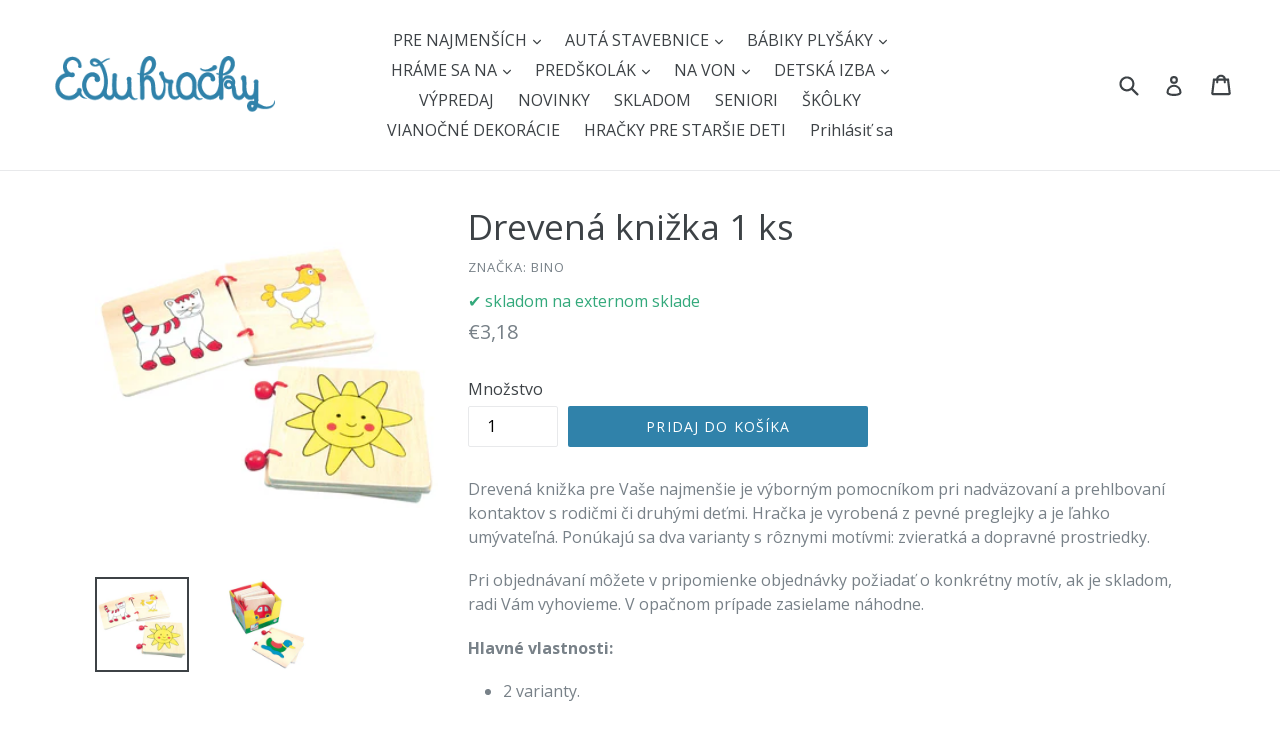

--- FILE ---
content_type: text/html; charset=utf-8
request_url: https://eduhracky.sk/products/drevena-knizka-1-ks
body_size: 21397
content:
<!doctype html>
<!--[if IE 9]> <html class="ie9 no-js" lang="sk"> <![endif]-->
<!--[if (gt IE 9)|!(IE)]><!--> <html class="no-js" lang="sk"> <!--<![endif]-->
<head>
  <meta name="google-site-verification" content="57OzHc4VoXM7UvH_s7XiD49FxRjZ--d4iybw1M1kxFg" />
  <meta charset="utf-8">
  <meta http-equiv="X-UA-Compatible" content="IE=edge,chrome=1">
  <meta name="viewport" content="width=device-width,initial-scale=1">
  <meta name="theme-color" content="#3082aa">
  <link rel="dns-prefetch" href="//cdn.shopify.com">
  <link rel="canonical" href="https://eduhracky.sk/products/drevena-knizka-1-ks">


  <link rel="shortcut icon" href="//eduhracky.sk/cdn/shop/files/sova_32x32.png?v=1613713659" type="image/png">



  <title>
Drevená knižka 1 ks


 &ndash; Eduhracky.sk

</title>

  
    <meta name="description" content="Drevená knižka pre Vaše najmenšie je výborným pomocníkom pri nadväzovaní a prehlbovaní kontaktov s rodičmi či druhými deťmi. Hračka je vyrobená z pevné preglejky a je ľahko umývateľná. Ponúkajú sa dva varianty s rôznymi motívmi: zvieratká a dopravné prostriedky.Pri objednávaní môžete v pripomienke objednávky požiadať o">
  

  <!-- /snippets/social-meta-tags.liquid -->


<meta property="og:site_name" content="Eduhracky.sk">
<meta property="og:url" content="https://eduhracky.sk/products/drevena-knizka-1-ks">
<meta property="og:title" content="Drevená knižka 1 ks">
<meta property="og:type" content="product">
<meta property="og:description" content="Drevená knižka pre Vaše najmenšie je výborným pomocníkom pri nadväzovaní a prehlbovaní kontaktov s rodičmi či druhými deťmi. Hračka je vyrobená z pevné preglejky a je ľahko umývateľná. Ponúkajú sa dva varianty s rôznymi motívmi: zvieratká a dopravné prostriedky.Pri objednávaní môžete v pripomienke objednávky požiadať o">

<meta property="og:price:amount" content="3,18">
<meta property="og:price:currency" content="EUR">

<meta property="og:image" content="http://eduhracky.sk/cdn/shop/products/84148.wbook_1200x1200.jpg?v=1667334839"><meta property="og:image" content="http://eduhracky.sk/cdn/shop/products/84148_1.wbook_1200x1200.jpg?v=1667334839">
<meta property="og:image:secure_url" content="https://eduhracky.sk/cdn/shop/products/84148.wbook_1200x1200.jpg?v=1667334839"><meta property="og:image:secure_url" content="https://eduhracky.sk/cdn/shop/products/84148_1.wbook_1200x1200.jpg?v=1667334839">

<meta name="twitter:card" content="summary_large_image">
<meta name="twitter:title" content="Drevená knižka 1 ks">
<meta name="twitter:description" content="Drevená knižka pre Vaše najmenšie je výborným pomocníkom pri nadväzovaní a prehlbovaní kontaktov s rodičmi či druhými deťmi. Hračka je vyrobená z pevné preglejky a je ľahko umývateľná. Ponúkajú sa dva varianty s rôznymi motívmi: zvieratká a dopravné prostriedky.Pri objednávaní môžete v pripomienke objednávky požiadať o">


  <link href="//eduhracky.sk/cdn/shop/t/1/assets/theme.scss.css?v=108505414976031767421700675533" rel="stylesheet" type="text/css" media="all" />
  <link rel="preconnect" href="https://fonts.googleapis.com">
<link rel="preconnect" href="https://fonts.gstatic.com" crossorigin>
<link href="https://fonts.googleapis.com/css2?family=Open+Sans:wght@400;700&display=swap" rel="stylesheet">


  <script>
    var theme = {
      strings: {
        addToCart: "Pridaj do košíka",
        soldOut: "Vypredané",
        unavailable: "Nedostupné",
        showMore: "Ukáž viac",
        showLess: "Ukáž menej",
        addressError: "Adresu sme nenašli na mape",
        addressNoResults: "Žiaden výsledok pre danú adresu",
        addressQueryLimit: "",
        authError: ""
      },
      moneyFormat: "€{{amount_with_comma_separator}}"
    }

    document.documentElement.className = document.documentElement.className.replace('no-js', 'js');
  </script>

  <!--[if (lte IE 9) ]><script src="//eduhracky.sk/cdn/shop/t/1/assets/match-media.min.js?v=22265819453975888031517341578" type="text/javascript"></script><![endif]-->

  

  <!--[if (gt IE 9)|!(IE)]><!--><script src="//eduhracky.sk/cdn/shop/t/1/assets/lazysizes.js?v=68441465964607740661517341578" async="async"></script><!--<![endif]-->
  <!--[if lte IE 9]><script src="//eduhracky.sk/cdn/shop/t/1/assets/lazysizes.min.js?436"></script><![endif]-->

  <!--[if (gt IE 9)|!(IE)]><!--><script src="//eduhracky.sk/cdn/shop/t/1/assets/vendor.js?v=88794670908825715481662928625" defer="defer"></script><!--<![endif]-->
  <!--[if lte IE 9]><script src="//eduhracky.sk/cdn/shop/t/1/assets/vendor.js?v=88794670908825715481662928625"></script><![endif]-->

  <!--[if (gt IE 9)|!(IE)]><!--><script src="//eduhracky.sk/cdn/shop/t/1/assets/theme.js?v=91649345007976037091518114495" defer="defer"></script><!--<![endif]-->
  <!--[if lte IE 9]><script src="//eduhracky.sk/cdn/shop/t/1/assets/theme.js?v=91649345007976037091518114495"></script><![endif]-->

  <script>window.performance && window.performance.mark && window.performance.mark('shopify.content_for_header.start');</script><meta name="google-site-verification" content="57OzHc4VoXM7UvH_s7XiD49FxRjZ--d4iybw1M1kxFg">
<meta name="google-site-verification" content="tCtU0nZ3WQqBFzWaTjlL5xMMShX8p8a0D6CRgOKMHS0">
<meta id="shopify-digital-wallet" name="shopify-digital-wallet" content="/29602668/digital_wallets/dialog">
<link rel="alternate" type="application/json+oembed" href="https://eduhracky.sk/products/drevena-knizka-1-ks.oembed">
<script async="async" src="/checkouts/internal/preloads.js?locale=sk-SK"></script>
<script id="shopify-features" type="application/json">{"accessToken":"a8baddf0f59fd2a78f708e0e591da4e4","betas":["rich-media-storefront-analytics"],"domain":"eduhracky.sk","predictiveSearch":true,"shopId":29602668,"locale":"sk"}</script>
<script>var Shopify = Shopify || {};
Shopify.shop = "eduhracky-sk.myshopify.com";
Shopify.locale = "sk";
Shopify.currency = {"active":"EUR","rate":"1.0"};
Shopify.country = "SK";
Shopify.theme = {"name":"Debut","id":523337742,"schema_name":"Debut","schema_version":"2.0.0","theme_store_id":796,"role":"main"};
Shopify.theme.handle = "null";
Shopify.theme.style = {"id":null,"handle":null};
Shopify.cdnHost = "eduhracky.sk/cdn";
Shopify.routes = Shopify.routes || {};
Shopify.routes.root = "/";</script>
<script type="module">!function(o){(o.Shopify=o.Shopify||{}).modules=!0}(window);</script>
<script>!function(o){function n(){var o=[];function n(){o.push(Array.prototype.slice.apply(arguments))}return n.q=o,n}var t=o.Shopify=o.Shopify||{};t.loadFeatures=n(),t.autoloadFeatures=n()}(window);</script>
<script id="shop-js-analytics" type="application/json">{"pageType":"product"}</script>
<script defer="defer" async type="module" src="//eduhracky.sk/cdn/shopifycloud/shop-js/modules/v2/client.init-shop-cart-sync_Bc8-qrdt.en.esm.js"></script>
<script defer="defer" async type="module" src="//eduhracky.sk/cdn/shopifycloud/shop-js/modules/v2/chunk.common_CmNk3qlo.esm.js"></script>
<script type="module">
  await import("//eduhracky.sk/cdn/shopifycloud/shop-js/modules/v2/client.init-shop-cart-sync_Bc8-qrdt.en.esm.js");
await import("//eduhracky.sk/cdn/shopifycloud/shop-js/modules/v2/chunk.common_CmNk3qlo.esm.js");

  window.Shopify.SignInWithShop?.initShopCartSync?.({"fedCMEnabled":true,"windoidEnabled":true});

</script>
<script id="__st">var __st={"a":29602668,"offset":3600,"reqid":"74b694e6-ad57-418e-9a61-78d8f9f94cfc-1761958795","pageurl":"eduhracky.sk\/products\/drevena-knizka-1-ks","u":"de9be62636db","p":"product","rtyp":"product","rid":7073115897916};</script>
<script>window.ShopifyPaypalV4VisibilityTracking = true;</script>
<script id="captcha-bootstrap">!function(){'use strict';const t='contact',e='account',n='new_comment',o=[[t,t],['blogs',n],['comments',n],[t,'customer']],c=[[e,'customer_login'],[e,'guest_login'],[e,'recover_customer_password'],[e,'create_customer']],r=t=>t.map((([t,e])=>`form[action*='/${t}']:not([data-nocaptcha='true']) input[name='form_type'][value='${e}']`)).join(','),a=t=>()=>t?[...document.querySelectorAll(t)].map((t=>t.form)):[];function s(){const t=[...o],e=r(t);return a(e)}const i='password',u='form_key',d=['recaptcha-v3-token','g-recaptcha-response','h-captcha-response',i],f=()=>{try{return window.sessionStorage}catch{return}},m='__shopify_v',_=t=>t.elements[u];function p(t,e,n=!1){try{const o=window.sessionStorage,c=JSON.parse(o.getItem(e)),{data:r}=function(t){const{data:e,action:n}=t;return t[m]||n?{data:e,action:n}:{data:t,action:n}}(c);for(const[e,n]of Object.entries(r))t.elements[e]&&(t.elements[e].value=n);n&&o.removeItem(e)}catch(o){console.error('form repopulation failed',{error:o})}}const l='form_type',E='cptcha';function T(t){t.dataset[E]=!0}const w=window,h=w.document,L='Shopify',v='ce_forms',y='captcha';let A=!1;((t,e)=>{const n=(g='f06e6c50-85a8-45c8-87d0-21a2b65856fe',I='https://cdn.shopify.com/shopifycloud/storefront-forms-hcaptcha/ce_storefront_forms_captcha_hcaptcha.v1.5.2.iife.js',D={infoText:'Chránené testom hCaptcha',privacyText:'Súkromie',termsText:'Podmienky'},(t,e,n)=>{const o=w[L][v],c=o.bindForm;if(c)return c(t,g,e,D).then(n);var r;o.q.push([[t,g,e,D],n]),r=I,A||(h.body.append(Object.assign(h.createElement('script'),{id:'captcha-provider',async:!0,src:r})),A=!0)});var g,I,D;w[L]=w[L]||{},w[L][v]=w[L][v]||{},w[L][v].q=[],w[L][y]=w[L][y]||{},w[L][y].protect=function(t,e){n(t,void 0,e),T(t)},Object.freeze(w[L][y]),function(t,e,n,w,h,L){const[v,y,A,g]=function(t,e,n){const i=e?o:[],u=t?c:[],d=[...i,...u],f=r(d),m=r(i),_=r(d.filter((([t,e])=>n.includes(e))));return[a(f),a(m),a(_),s()]}(w,h,L),I=t=>{const e=t.target;return e instanceof HTMLFormElement?e:e&&e.form},D=t=>v().includes(t);t.addEventListener('submit',(t=>{const e=I(t);if(!e)return;const n=D(e)&&!e.dataset.hcaptchaBound&&!e.dataset.recaptchaBound,o=_(e),c=g().includes(e)&&(!o||!o.value);(n||c)&&t.preventDefault(),c&&!n&&(function(t){try{if(!f())return;!function(t){const e=f();if(!e)return;const n=_(t);if(!n)return;const o=n.value;o&&e.removeItem(o)}(t);const e=Array.from(Array(32),(()=>Math.random().toString(36)[2])).join('');!function(t,e){_(t)||t.append(Object.assign(document.createElement('input'),{type:'hidden',name:u})),t.elements[u].value=e}(t,e),function(t,e){const n=f();if(!n)return;const o=[...t.querySelectorAll(`input[type='${i}']`)].map((({name:t})=>t)),c=[...d,...o],r={};for(const[a,s]of new FormData(t).entries())c.includes(a)||(r[a]=s);n.setItem(e,JSON.stringify({[m]:1,action:t.action,data:r}))}(t,e)}catch(e){console.error('failed to persist form',e)}}(e),e.submit())}));const S=(t,e)=>{t&&!t.dataset[E]&&(n(t,e.some((e=>e===t))),T(t))};for(const o of['focusin','change'])t.addEventListener(o,(t=>{const e=I(t);D(e)&&S(e,y())}));const B=e.get('form_key'),M=e.get(l),P=B&&M;t.addEventListener('DOMContentLoaded',(()=>{const t=y();if(P)for(const e of t)e.elements[l].value===M&&p(e,B);[...new Set([...A(),...v().filter((t=>'true'===t.dataset.shopifyCaptcha))])].forEach((e=>S(e,t)))}))}(h,new URLSearchParams(w.location.search),n,t,e,['guest_login'])})(!0,!0)}();</script>
<script integrity="sha256-52AcMU7V7pcBOXWImdc/TAGTFKeNjmkeM1Pvks/DTgc=" data-source-attribution="shopify.loadfeatures" defer="defer" src="//eduhracky.sk/cdn/shopifycloud/storefront/assets/storefront/load_feature-81c60534.js" crossorigin="anonymous"></script>
<script data-source-attribution="shopify.dynamic_checkout.dynamic.init">var Shopify=Shopify||{};Shopify.PaymentButton=Shopify.PaymentButton||{isStorefrontPortableWallets:!0,init:function(){window.Shopify.PaymentButton.init=function(){};var t=document.createElement("script");t.src="https://eduhracky.sk/cdn/shopifycloud/portable-wallets/latest/portable-wallets.sk.js",t.type="module",document.head.appendChild(t)}};
</script>
<script data-source-attribution="shopify.dynamic_checkout.buyer_consent">
  function portableWalletsHideBuyerConsent(e){var t=document.getElementById("shopify-buyer-consent"),n=document.getElementById("shopify-subscription-policy-button");t&&n&&(t.classList.add("hidden"),t.setAttribute("aria-hidden","true"),n.removeEventListener("click",e))}function portableWalletsShowBuyerConsent(e){var t=document.getElementById("shopify-buyer-consent"),n=document.getElementById("shopify-subscription-policy-button");t&&n&&(t.classList.remove("hidden"),t.removeAttribute("aria-hidden"),n.addEventListener("click",e))}window.Shopify?.PaymentButton&&(window.Shopify.PaymentButton.hideBuyerConsent=portableWalletsHideBuyerConsent,window.Shopify.PaymentButton.showBuyerConsent=portableWalletsShowBuyerConsent);
</script>
<script data-source-attribution="shopify.dynamic_checkout.cart.bootstrap">document.addEventListener("DOMContentLoaded",(function(){function t(){return document.querySelector("shopify-accelerated-checkout-cart, shopify-accelerated-checkout")}if(t())Shopify.PaymentButton.init();else{new MutationObserver((function(e,n){t()&&(Shopify.PaymentButton.init(),n.disconnect())})).observe(document.body,{childList:!0,subtree:!0})}}));
</script>

<script>window.performance && window.performance.mark && window.performance.mark('shopify.content_for_header.end');</script>
<script type="text/javascript">(new Image()).src="//toplist.cz/count.asp?id=1188876&r="+Math.random();(new Image()).src="//toplist.sk/count.asp?id=1232825&r="+Math.random();</script>  
<link href="https://monorail-edge.shopifysvc.com" rel="dns-prefetch">
<script>(function(){if ("sendBeacon" in navigator && "performance" in window) {try {var session_token_from_headers = performance.getEntriesByType('navigation')[0].serverTiming.find(x => x.name == '_s').description;} catch {var session_token_from_headers = undefined;}var session_cookie_matches = document.cookie.match(/_shopify_s=([^;]*)/);var session_token_from_cookie = session_cookie_matches && session_cookie_matches.length === 2 ? session_cookie_matches[1] : "";var session_token = session_token_from_headers || session_token_from_cookie || "";function handle_abandonment_event(e) {var entries = performance.getEntries().filter(function(entry) {return /monorail-edge.shopifysvc.com/.test(entry.name);});if (!window.abandonment_tracked && entries.length === 0) {window.abandonment_tracked = true;var currentMs = Date.now();var navigation_start = performance.timing.navigationStart;var payload = {shop_id: 29602668,url: window.location.href,navigation_start,duration: currentMs - navigation_start,session_token,page_type: "product"};window.navigator.sendBeacon("https://monorail-edge.shopifysvc.com/v1/produce", JSON.stringify({schema_id: "online_store_buyer_site_abandonment/1.1",payload: payload,metadata: {event_created_at_ms: currentMs,event_sent_at_ms: currentMs}}));}}window.addEventListener('pagehide', handle_abandonment_event);}}());</script>
<script id="web-pixels-manager-setup">(function e(e,d,r,n,o){if(void 0===o&&(o={}),!Boolean(null===(a=null===(i=window.Shopify)||void 0===i?void 0:i.analytics)||void 0===a?void 0:a.replayQueue)){var i,a;window.Shopify=window.Shopify||{};var t=window.Shopify;t.analytics=t.analytics||{};var s=t.analytics;s.replayQueue=[],s.publish=function(e,d,r){return s.replayQueue.push([e,d,r]),!0};try{self.performance.mark("wpm:start")}catch(e){}var l=function(){var e={modern:/Edge?\/(1{2}[4-9]|1[2-9]\d|[2-9]\d{2}|\d{4,})\.\d+(\.\d+|)|Firefox\/(1{2}[4-9]|1[2-9]\d|[2-9]\d{2}|\d{4,})\.\d+(\.\d+|)|Chrom(ium|e)\/(9{2}|\d{3,})\.\d+(\.\d+|)|(Maci|X1{2}).+ Version\/(15\.\d+|(1[6-9]|[2-9]\d|\d{3,})\.\d+)([,.]\d+|)( \(\w+\)|)( Mobile\/\w+|) Safari\/|Chrome.+OPR\/(9{2}|\d{3,})\.\d+\.\d+|(CPU[ +]OS|iPhone[ +]OS|CPU[ +]iPhone|CPU IPhone OS|CPU iPad OS)[ +]+(15[._]\d+|(1[6-9]|[2-9]\d|\d{3,})[._]\d+)([._]\d+|)|Android:?[ /-](13[3-9]|1[4-9]\d|[2-9]\d{2}|\d{4,})(\.\d+|)(\.\d+|)|Android.+Firefox\/(13[5-9]|1[4-9]\d|[2-9]\d{2}|\d{4,})\.\d+(\.\d+|)|Android.+Chrom(ium|e)\/(13[3-9]|1[4-9]\d|[2-9]\d{2}|\d{4,})\.\d+(\.\d+|)|SamsungBrowser\/([2-9]\d|\d{3,})\.\d+/,legacy:/Edge?\/(1[6-9]|[2-9]\d|\d{3,})\.\d+(\.\d+|)|Firefox\/(5[4-9]|[6-9]\d|\d{3,})\.\d+(\.\d+|)|Chrom(ium|e)\/(5[1-9]|[6-9]\d|\d{3,})\.\d+(\.\d+|)([\d.]+$|.*Safari\/(?![\d.]+ Edge\/[\d.]+$))|(Maci|X1{2}).+ Version\/(10\.\d+|(1[1-9]|[2-9]\d|\d{3,})\.\d+)([,.]\d+|)( \(\w+\)|)( Mobile\/\w+|) Safari\/|Chrome.+OPR\/(3[89]|[4-9]\d|\d{3,})\.\d+\.\d+|(CPU[ +]OS|iPhone[ +]OS|CPU[ +]iPhone|CPU IPhone OS|CPU iPad OS)[ +]+(10[._]\d+|(1[1-9]|[2-9]\d|\d{3,})[._]\d+)([._]\d+|)|Android:?[ /-](13[3-9]|1[4-9]\d|[2-9]\d{2}|\d{4,})(\.\d+|)(\.\d+|)|Mobile Safari.+OPR\/([89]\d|\d{3,})\.\d+\.\d+|Android.+Firefox\/(13[5-9]|1[4-9]\d|[2-9]\d{2}|\d{4,})\.\d+(\.\d+|)|Android.+Chrom(ium|e)\/(13[3-9]|1[4-9]\d|[2-9]\d{2}|\d{4,})\.\d+(\.\d+|)|Android.+(UC? ?Browser|UCWEB|U3)[ /]?(15\.([5-9]|\d{2,})|(1[6-9]|[2-9]\d|\d{3,})\.\d+)\.\d+|SamsungBrowser\/(5\.\d+|([6-9]|\d{2,})\.\d+)|Android.+MQ{2}Browser\/(14(\.(9|\d{2,})|)|(1[5-9]|[2-9]\d|\d{3,})(\.\d+|))(\.\d+|)|K[Aa][Ii]OS\/(3\.\d+|([4-9]|\d{2,})\.\d+)(\.\d+|)/},d=e.modern,r=e.legacy,n=navigator.userAgent;return n.match(d)?"modern":n.match(r)?"legacy":"unknown"}(),u="modern"===l?"modern":"legacy",c=(null!=n?n:{modern:"",legacy:""})[u],f=function(e){return[e.baseUrl,"/wpm","/b",e.hashVersion,"modern"===e.buildTarget?"m":"l",".js"].join("")}({baseUrl:d,hashVersion:r,buildTarget:u}),m=function(e){var d=e.version,r=e.bundleTarget,n=e.surface,o=e.pageUrl,i=e.monorailEndpoint;return{emit:function(e){var a=e.status,t=e.errorMsg,s=(new Date).getTime(),l=JSON.stringify({metadata:{event_sent_at_ms:s},events:[{schema_id:"web_pixels_manager_load/3.1",payload:{version:d,bundle_target:r,page_url:o,status:a,surface:n,error_msg:t},metadata:{event_created_at_ms:s}}]});if(!i)return console&&console.warn&&console.warn("[Web Pixels Manager] No Monorail endpoint provided, skipping logging."),!1;try{return self.navigator.sendBeacon.bind(self.navigator)(i,l)}catch(e){}var u=new XMLHttpRequest;try{return u.open("POST",i,!0),u.setRequestHeader("Content-Type","text/plain"),u.send(l),!0}catch(e){return console&&console.warn&&console.warn("[Web Pixels Manager] Got an unhandled error while logging to Monorail."),!1}}}}({version:r,bundleTarget:l,surface:e.surface,pageUrl:self.location.href,monorailEndpoint:e.monorailEndpoint});try{o.browserTarget=l,function(e){var d=e.src,r=e.async,n=void 0===r||r,o=e.onload,i=e.onerror,a=e.sri,t=e.scriptDataAttributes,s=void 0===t?{}:t,l=document.createElement("script"),u=document.querySelector("head"),c=document.querySelector("body");if(l.async=n,l.src=d,a&&(l.integrity=a,l.crossOrigin="anonymous"),s)for(var f in s)if(Object.prototype.hasOwnProperty.call(s,f))try{l.dataset[f]=s[f]}catch(e){}if(o&&l.addEventListener("load",o),i&&l.addEventListener("error",i),u)u.appendChild(l);else{if(!c)throw new Error("Did not find a head or body element to append the script");c.appendChild(l)}}({src:f,async:!0,onload:function(){if(!function(){var e,d;return Boolean(null===(d=null===(e=window.Shopify)||void 0===e?void 0:e.analytics)||void 0===d?void 0:d.initialized)}()){var d=window.webPixelsManager.init(e)||void 0;if(d){var r=window.Shopify.analytics;r.replayQueue.forEach((function(e){var r=e[0],n=e[1],o=e[2];d.publishCustomEvent(r,n,o)})),r.replayQueue=[],r.publish=d.publishCustomEvent,r.visitor=d.visitor,r.initialized=!0}}},onerror:function(){return m.emit({status:"failed",errorMsg:"".concat(f," has failed to load")})},sri:function(e){var d=/^sha384-[A-Za-z0-9+/=]+$/;return"string"==typeof e&&d.test(e)}(c)?c:"",scriptDataAttributes:o}),m.emit({status:"loading"})}catch(e){m.emit({status:"failed",errorMsg:(null==e?void 0:e.message)||"Unknown error"})}}})({shopId: 29602668,storefrontBaseUrl: "https://eduhracky.sk",extensionsBaseUrl: "https://extensions.shopifycdn.com/cdn/shopifycloud/web-pixels-manager",monorailEndpoint: "https://monorail-edge.shopifysvc.com/unstable/produce_batch",surface: "storefront-renderer",enabledBetaFlags: ["2dca8a86"],webPixelsConfigList: [{"id":"1058275657","configuration":"{\"config\":\"{\\\"pixel_id\\\":\\\"GT-TXBF7M2\\\",\\\"target_country\\\":\\\"SK\\\",\\\"gtag_events\\\":[{\\\"type\\\":\\\"purchase\\\",\\\"action_label\\\":\\\"MC-1LZSX8DTCY\\\"},{\\\"type\\\":\\\"page_view\\\",\\\"action_label\\\":\\\"MC-1LZSX8DTCY\\\"},{\\\"type\\\":\\\"view_item\\\",\\\"action_label\\\":\\\"MC-1LZSX8DTCY\\\"}],\\\"enable_monitoring_mode\\\":false}\"}","eventPayloadVersion":"v1","runtimeContext":"OPEN","scriptVersion":"b2a88bafab3e21179ed38636efcd8a93","type":"APP","apiClientId":1780363,"privacyPurposes":[],"dataSharingAdjustments":{"protectedCustomerApprovalScopes":[]}},{"id":"shopify-app-pixel","configuration":"{}","eventPayloadVersion":"v1","runtimeContext":"STRICT","scriptVersion":"0450","apiClientId":"shopify-pixel","type":"APP","privacyPurposes":["ANALYTICS","MARKETING"]},{"id":"shopify-custom-pixel","eventPayloadVersion":"v1","runtimeContext":"LAX","scriptVersion":"0450","apiClientId":"shopify-pixel","type":"CUSTOM","privacyPurposes":["ANALYTICS","MARKETING"]}],isMerchantRequest: false,initData: {"shop":{"name":"Eduhracky.sk","paymentSettings":{"currencyCode":"EUR"},"myshopifyDomain":"eduhracky-sk.myshopify.com","countryCode":"SK","storefrontUrl":"https:\/\/eduhracky.sk"},"customer":null,"cart":null,"checkout":null,"productVariants":[{"price":{"amount":3.18,"currencyCode":"EUR"},"product":{"title":"Drevená knižka 1 ks","vendor":"Bino","id":"7073115897916","untranslatedTitle":"Drevená knižka 1 ks","url":"\/products\/drevena-knizka-1-ks","type":""},"id":"40487197114428","image":{"src":"\/\/eduhracky.sk\/cdn\/shop\/products\/84148.wbook.jpg?v=1667334839"},"sku":"84148","title":"Default Title","untranslatedTitle":"Default Title"}],"purchasingCompany":null},},"https://eduhracky.sk/cdn","5303c62bw494ab25dp0d72f2dcm48e21f5a",{"modern":"","legacy":""},{"shopId":"29602668","storefrontBaseUrl":"https:\/\/eduhracky.sk","extensionBaseUrl":"https:\/\/extensions.shopifycdn.com\/cdn\/shopifycloud\/web-pixels-manager","surface":"storefront-renderer","enabledBetaFlags":"[\"2dca8a86\"]","isMerchantRequest":"false","hashVersion":"5303c62bw494ab25dp0d72f2dcm48e21f5a","publish":"custom","events":"[[\"page_viewed\",{}],[\"product_viewed\",{\"productVariant\":{\"price\":{\"amount\":3.18,\"currencyCode\":\"EUR\"},\"product\":{\"title\":\"Drevená knižka 1 ks\",\"vendor\":\"Bino\",\"id\":\"7073115897916\",\"untranslatedTitle\":\"Drevená knižka 1 ks\",\"url\":\"\/products\/drevena-knizka-1-ks\",\"type\":\"\"},\"id\":\"40487197114428\",\"image\":{\"src\":\"\/\/eduhracky.sk\/cdn\/shop\/products\/84148.wbook.jpg?v=1667334839\"},\"sku\":\"84148\",\"title\":\"Default Title\",\"untranslatedTitle\":\"Default Title\"}}]]"});</script><script>
  window.ShopifyAnalytics = window.ShopifyAnalytics || {};
  window.ShopifyAnalytics.meta = window.ShopifyAnalytics.meta || {};
  window.ShopifyAnalytics.meta.currency = 'EUR';
  var meta = {"product":{"id":7073115897916,"gid":"gid:\/\/shopify\/Product\/7073115897916","vendor":"Bino","type":"","variants":[{"id":40487197114428,"price":318,"name":"Drevená knižka 1 ks","public_title":null,"sku":"84148"}],"remote":false},"page":{"pageType":"product","resourceType":"product","resourceId":7073115897916}};
  for (var attr in meta) {
    window.ShopifyAnalytics.meta[attr] = meta[attr];
  }
</script>
<script class="analytics">
  (function () {
    var customDocumentWrite = function(content) {
      var jquery = null;

      if (window.jQuery) {
        jquery = window.jQuery;
      } else if (window.Checkout && window.Checkout.$) {
        jquery = window.Checkout.$;
      }

      if (jquery) {
        jquery('body').append(content);
      }
    };

    var hasLoggedConversion = function(token) {
      if (token) {
        return document.cookie.indexOf('loggedConversion=' + token) !== -1;
      }
      return false;
    }

    var setCookieIfConversion = function(token) {
      if (token) {
        var twoMonthsFromNow = new Date(Date.now());
        twoMonthsFromNow.setMonth(twoMonthsFromNow.getMonth() + 2);

        document.cookie = 'loggedConversion=' + token + '; expires=' + twoMonthsFromNow;
      }
    }

    var trekkie = window.ShopifyAnalytics.lib = window.trekkie = window.trekkie || [];
    if (trekkie.integrations) {
      return;
    }
    trekkie.methods = [
      'identify',
      'page',
      'ready',
      'track',
      'trackForm',
      'trackLink'
    ];
    trekkie.factory = function(method) {
      return function() {
        var args = Array.prototype.slice.call(arguments);
        args.unshift(method);
        trekkie.push(args);
        return trekkie;
      };
    };
    for (var i = 0; i < trekkie.methods.length; i++) {
      var key = trekkie.methods[i];
      trekkie[key] = trekkie.factory(key);
    }
    trekkie.load = function(config) {
      trekkie.config = config || {};
      trekkie.config.initialDocumentCookie = document.cookie;
      var first = document.getElementsByTagName('script')[0];
      var script = document.createElement('script');
      script.type = 'text/javascript';
      script.onerror = function(e) {
        var scriptFallback = document.createElement('script');
        scriptFallback.type = 'text/javascript';
        scriptFallback.onerror = function(error) {
                var Monorail = {
      produce: function produce(monorailDomain, schemaId, payload) {
        var currentMs = new Date().getTime();
        var event = {
          schema_id: schemaId,
          payload: payload,
          metadata: {
            event_created_at_ms: currentMs,
            event_sent_at_ms: currentMs
          }
        };
        return Monorail.sendRequest("https://" + monorailDomain + "/v1/produce", JSON.stringify(event));
      },
      sendRequest: function sendRequest(endpointUrl, payload) {
        // Try the sendBeacon API
        if (window && window.navigator && typeof window.navigator.sendBeacon === 'function' && typeof window.Blob === 'function' && !Monorail.isIos12()) {
          var blobData = new window.Blob([payload], {
            type: 'text/plain'
          });

          if (window.navigator.sendBeacon(endpointUrl, blobData)) {
            return true;
          } // sendBeacon was not successful

        } // XHR beacon

        var xhr = new XMLHttpRequest();

        try {
          xhr.open('POST', endpointUrl);
          xhr.setRequestHeader('Content-Type', 'text/plain');
          xhr.send(payload);
        } catch (e) {
          console.log(e);
        }

        return false;
      },
      isIos12: function isIos12() {
        return window.navigator.userAgent.lastIndexOf('iPhone; CPU iPhone OS 12_') !== -1 || window.navigator.userAgent.lastIndexOf('iPad; CPU OS 12_') !== -1;
      }
    };
    Monorail.produce('monorail-edge.shopifysvc.com',
      'trekkie_storefront_load_errors/1.1',
      {shop_id: 29602668,
      theme_id: 523337742,
      app_name: "storefront",
      context_url: window.location.href,
      source_url: "//eduhracky.sk/cdn/s/trekkie.storefront.5ad93876886aa0a32f5bade9f25632a26c6f183a.min.js"});

        };
        scriptFallback.async = true;
        scriptFallback.src = '//eduhracky.sk/cdn/s/trekkie.storefront.5ad93876886aa0a32f5bade9f25632a26c6f183a.min.js';
        first.parentNode.insertBefore(scriptFallback, first);
      };
      script.async = true;
      script.src = '//eduhracky.sk/cdn/s/trekkie.storefront.5ad93876886aa0a32f5bade9f25632a26c6f183a.min.js';
      first.parentNode.insertBefore(script, first);
    };
    trekkie.load(
      {"Trekkie":{"appName":"storefront","development":false,"defaultAttributes":{"shopId":29602668,"isMerchantRequest":null,"themeId":523337742,"themeCityHash":"13109297020214308549","contentLanguage":"sk","currency":"EUR","eventMetadataId":"3ed90efa-cd3d-47ff-b298-28e1790f6957"},"isServerSideCookieWritingEnabled":true,"monorailRegion":"shop_domain","enabledBetaFlags":["f0df213a"]},"Session Attribution":{},"S2S":{"facebookCapiEnabled":true,"source":"trekkie-storefront-renderer","apiClientId":580111}}
    );

    var loaded = false;
    trekkie.ready(function() {
      if (loaded) return;
      loaded = true;

      window.ShopifyAnalytics.lib = window.trekkie;

      var originalDocumentWrite = document.write;
      document.write = customDocumentWrite;
      try { window.ShopifyAnalytics.merchantGoogleAnalytics.call(this); } catch(error) {};
      document.write = originalDocumentWrite;

      window.ShopifyAnalytics.lib.page(null,{"pageType":"product","resourceType":"product","resourceId":7073115897916,"shopifyEmitted":true});

      var match = window.location.pathname.match(/checkouts\/(.+)\/(thank_you|post_purchase)/)
      var token = match? match[1]: undefined;
      if (!hasLoggedConversion(token)) {
        setCookieIfConversion(token);
        window.ShopifyAnalytics.lib.track("Viewed Product",{"currency":"EUR","variantId":40487197114428,"productId":7073115897916,"productGid":"gid:\/\/shopify\/Product\/7073115897916","name":"Drevená knižka 1 ks","price":"3.18","sku":"84148","brand":"Bino","variant":null,"category":"","nonInteraction":true,"remote":false},undefined,undefined,{"shopifyEmitted":true});
      window.ShopifyAnalytics.lib.track("monorail:\/\/trekkie_storefront_viewed_product\/1.1",{"currency":"EUR","variantId":40487197114428,"productId":7073115897916,"productGid":"gid:\/\/shopify\/Product\/7073115897916","name":"Drevená knižka 1 ks","price":"3.18","sku":"84148","brand":"Bino","variant":null,"category":"","nonInteraction":true,"remote":false,"referer":"https:\/\/eduhracky.sk\/products\/drevena-knizka-1-ks"});
      }
    });


        var eventsListenerScript = document.createElement('script');
        eventsListenerScript.async = true;
        eventsListenerScript.src = "//eduhracky.sk/cdn/shopifycloud/storefront/assets/shop_events_listener-b8f524ab.js";
        document.getElementsByTagName('head')[0].appendChild(eventsListenerScript);

})();</script>
<script
  defer
  src="https://eduhracky.sk/cdn/shopifycloud/perf-kit/shopify-perf-kit-2.1.1.min.js"
  data-application="storefront-renderer"
  data-shop-id="29602668"
  data-render-region="gcp-us-east1"
  data-page-type="product"
  data-theme-instance-id="523337742"
  data-theme-name="Debut"
  data-theme-version="2.0.0"
  data-monorail-region="shop_domain"
  data-resource-timing-sampling-rate="10"
  data-shs="true"
  data-shs-beacon="true"
  data-shs-export-with-fetch="true"
  data-shs-logs-sample-rate="1"
></script>
</head>

<body class="template-product">

  <a class="in-page-link visually-hidden skip-link" href="#MainContent">Preskočiť obsah</a>

  <div id="SearchDrawer" class="search-bar drawer drawer--top">
    <div class="search-bar__table">
      <div class="search-bar__table-cell search-bar__form-wrapper">
        <form class="search search-bar__form" action="/search" method="get" role="search">
          <button class="search-bar__submit search__submit btn--link" type="submit">
            <svg aria-hidden="true" focusable="false" role="presentation" class="icon icon-search" viewBox="0 0 37 40"><path d="M35.6 36l-9.8-9.8c4.1-5.4 3.6-13.2-1.3-18.1-5.4-5.4-14.2-5.4-19.7 0-5.4 5.4-5.4 14.2 0 19.7 2.6 2.6 6.1 4.1 9.8 4.1 3 0 5.9-1 8.3-2.8l9.8 9.8c.4.4.9.6 1.4.6s1-.2 1.4-.6c.9-.9.9-2.1.1-2.9zm-20.9-8.2c-2.6 0-5.1-1-7-2.9-3.9-3.9-3.9-10.1 0-14C9.6 9 12.2 8 14.7 8s5.1 1 7 2.9c3.9 3.9 3.9 10.1 0 14-1.9 1.9-4.4 2.9-7 2.9z"/></svg>
            <span class="icon__fallback-text">Zadajte</span>
          </button>
          <input class="search__input search-bar__input" type="search" name="q" value="" placeholder="Hľadaj" aria-label="Hľadaj">
        </form>
      </div>
      <div class="search-bar__table-cell text-right">
        <button type="button" class="btn--link search-bar__close js-drawer-close">
          <svg aria-hidden="true" focusable="false" role="presentation" class="icon icon-close" viewBox="0 0 37 40"><path d="M21.3 23l11-11c.8-.8.8-2 0-2.8-.8-.8-2-.8-2.8 0l-11 11-11-11c-.8-.8-2-.8-2.8 0-.8.8-.8 2 0 2.8l11 11-11 11c-.8.8-.8 2 0 2.8.4.4.9.6 1.4.6s1-.2 1.4-.6l11-11 11 11c.4.4.9.6 1.4.6s1-.2 1.4-.6c.8-.8.8-2 0-2.8l-11-11z"/></svg>
          <span class="icon__fallback-text">Bližšie vyhľadávanie</span>
        </button>
      </div>
    </div>
  </div>

  <div id="shopify-section-header" class="shopify-section">

<div data-section-id="header" data-section-type="header-section">
  <nav class="mobile-nav-wrapper medium-up--hide" role="navigation">
  <ul id="MobileNav" class="mobile-nav">
    
<li class="mobile-nav__item border-bottom">
        
          
          <button type="button" class="btn--link js-toggle-submenu mobile-nav__link" data-target="pre-najmensich-1" data-level="1">
            PRE NAJMENŠÍCH
            <div class="mobile-nav__icon">
              <svg aria-hidden="true" focusable="false" role="presentation" class="icon icon-chevron-right" viewBox="0 0 284.49 498.98"><defs><style>.cls-1{fill:#231f20}</style></defs><path class="cls-1" d="M223.18 628.49a35 35 0 0 1-24.75-59.75L388.17 379 198.43 189.26a35 35 0 0 1 49.5-49.5l214.49 214.49a35 35 0 0 1 0 49.5L247.93 618.24a34.89 34.89 0 0 1-24.75 10.25z" transform="translate(-188.18 -129.51)"/></svg>
              <span class="icon__fallback-text">rozbaliť</span>
            </div>
          </button>
          <ul class="mobile-nav__dropdown" data-parent="pre-najmensich-1" data-level="2">
            <li class="mobile-nav__item border-bottom">
              <div class="mobile-nav__table">
                <div class="mobile-nav__table-cell mobile-nav__return">
                  <button class="btn--link js-toggle-submenu mobile-nav__return-btn" type="button">
                    <svg aria-hidden="true" focusable="false" role="presentation" class="icon icon-chevron-left" viewBox="0 0 284.49 498.98"><defs><style>.cls-1{fill:#231f20}</style></defs><path class="cls-1" d="M437.67 129.51a35 35 0 0 1 24.75 59.75L272.67 379l189.75 189.74a35 35 0 1 1-49.5 49.5L198.43 403.75a35 35 0 0 1 0-49.5l214.49-214.49a34.89 34.89 0 0 1 24.75-10.25z" transform="translate(-188.18 -129.51)"/></svg>
                    <span class="icon__fallback-text">zbaliť</span>
                  </button>
                </div>
                <a href="/collections/pre-najmensich" class="mobile-nav__sublist-link mobile-nav__sublist-header">
                  PRE NAJMENŠÍCH
                </a>
              </div>
            </li>

            
              <li class="mobile-nav__item border-bottom">
                
                  <a href="/collections/prva-hracka" class="mobile-nav__sublist-link">
                    Prvá hračka
                  </a>
                
              </li>
            
              <li class="mobile-nav__item border-bottom">
                
                  <a href="/collections/prevliekacky" class="mobile-nav__sublist-link">
                    Prevliekačky
                  </a>
                
              </li>
            
              <li class="mobile-nav__item border-bottom">
                
                  <a href="/collections/hudobne-nastroje-1" class="mobile-nav__sublist-link">
                    Hudobné nástroje
                  </a>
                
              </li>
            
              <li class="mobile-nav__item border-bottom">
                
                  <a href="/collections/hracky-na-tahanie" class="mobile-nav__sublist-link">
                    Hračky na ťahanie
                  </a>
                
              </li>
            
              <li class="mobile-nav__item border-bottom">
                
                  <a href="/collections/hracky-na-tlacenie" class="mobile-nav__sublist-link">
                    Hračky na tlačenie
                  </a>
                
              </li>
            
              <li class="mobile-nav__item border-bottom">
                
                  <a href="/collections/hracky-do-kocika-a-auta" class="mobile-nav__sublist-link">
                    Hračky do kočíka a auta
                  </a>
                
              </li>
            
              <li class="mobile-nav__item border-bottom">
                
                  <a href="/collections/hracky-do-postielky" class="mobile-nav__sublist-link">
                    Hračky do postieľky
                  </a>
                
              </li>
            
              <li class="mobile-nav__item border-bottom">
                
                  <a href="/collections/deky-na-hranie-a-hrazdicky" class="mobile-nav__sublist-link">
                    Deky na hranie a Hrazdičky
                  </a>
                
              </li>
            
              <li class="mobile-nav__item border-bottom">
                
                  <a href="/collections/montessori-hracky-pre-najmensich-do-6-mesiacov" class="mobile-nav__sublist-link">
                    Montessori hračky pre najmenších do 6 mesiacov
                  </a>
                
              </li>
            
              <li class="mobile-nav__item border-bottom">
                
                  <a href="/collections/montessori-hracky-pre-najmensich-do-12-mesiacov" class="mobile-nav__sublist-link">
                    Montessori hračky pre najmenších do 12 mesiacov
                  </a>
                
              </li>
            
              <li class="mobile-nav__item border-bottom">
                
                  <a href="/collections/motoricke-hracky" class="mobile-nav__sublist-link">
                    Motorické hračky
                  </a>
                
              </li>
            
              <li class="mobile-nav__item">
                
                  <a href="/collections/darcek-k-prvym-narodeninam" class="mobile-nav__sublist-link">
                    Darček k prvým narodeninám
                  </a>
                
              </li>
            
          </ul>
        
      </li>
    
<li class="mobile-nav__item border-bottom">
        
          
          <button type="button" class="btn--link js-toggle-submenu mobile-nav__link" data-target="auta-stavebnice-2" data-level="1">
            AUTÁ STAVEBNICE
            <div class="mobile-nav__icon">
              <svg aria-hidden="true" focusable="false" role="presentation" class="icon icon-chevron-right" viewBox="0 0 284.49 498.98"><defs><style>.cls-1{fill:#231f20}</style></defs><path class="cls-1" d="M223.18 628.49a35 35 0 0 1-24.75-59.75L388.17 379 198.43 189.26a35 35 0 0 1 49.5-49.5l214.49 214.49a35 35 0 0 1 0 49.5L247.93 618.24a34.89 34.89 0 0 1-24.75 10.25z" transform="translate(-188.18 -129.51)"/></svg>
              <span class="icon__fallback-text">rozbaliť</span>
            </div>
          </button>
          <ul class="mobile-nav__dropdown" data-parent="auta-stavebnice-2" data-level="2">
            <li class="mobile-nav__item border-bottom">
              <div class="mobile-nav__table">
                <div class="mobile-nav__table-cell mobile-nav__return">
                  <button class="btn--link js-toggle-submenu mobile-nav__return-btn" type="button">
                    <svg aria-hidden="true" focusable="false" role="presentation" class="icon icon-chevron-left" viewBox="0 0 284.49 498.98"><defs><style>.cls-1{fill:#231f20}</style></defs><path class="cls-1" d="M437.67 129.51a35 35 0 0 1 24.75 59.75L272.67 379l189.75 189.74a35 35 0 1 1-49.5 49.5L198.43 403.75a35 35 0 0 1 0-49.5l214.49-214.49a34.89 34.89 0 0 1 24.75-10.25z" transform="translate(-188.18 -129.51)"/></svg>
                    <span class="icon__fallback-text">zbaliť</span>
                  </button>
                </div>
                <a href="/collections/auta-stavebnice" class="mobile-nav__sublist-link mobile-nav__sublist-header">
                  AUTÁ STAVEBNICE
                </a>
              </div>
            </li>

            
              <li class="mobile-nav__item border-bottom">
                
                  <a href="/collections/auta-lode-lietadla" class="mobile-nav__sublist-link">
                    Autá lode lietadlá
                  </a>
                
              </li>
            
              <li class="mobile-nav__item border-bottom">
                
                  <a href="/collections/vlaky-a-vlacikove-drahy" class="mobile-nav__sublist-link">
                    Vlaky a vláčikové dráhy
                  </a>
                
              </li>
            
              <li class="mobile-nav__item border-bottom">
                
                  <a href="/collections/stavebnice" class="mobile-nav__sublist-link">
                    Stavebnice
                  </a>
                
              </li>
            
              <li class="mobile-nav__item border-bottom">
                
                  <a href="/collections/puzzle" class="mobile-nav__sublist-link">
                    Puzzle
                  </a>
                
              </li>
            
              <li class="mobile-nav__item border-bottom">
                
                  <a href="/collections/zatlkadla" class="mobile-nav__sublist-link">
                    Zatĺkadlá
                  </a>
                
              </li>
            
              <li class="mobile-nav__item border-bottom">
                
                  <a href="/collections/gulickove-drahy" class="mobile-nav__sublist-link">
                    Guličkové dráhy
                  </a>
                
              </li>
            
              <li class="mobile-nav__item border-bottom">
                
                  <a href="/collections/3d-puzzle" class="mobile-nav__sublist-link">
                    3D puzzle pre deti
                  </a>
                
              </li>
            
              <li class="mobile-nav__item border-bottom">
                
                  <a href="/collections/hracie-konstrukcne-sety" class="mobile-nav__sublist-link">
                    Hracie konštrukčné sety
                  </a>
                
              </li>
            
              <li class="mobile-nav__item">
                
                  <a href="/collections/nastokavanie-veza" class="mobile-nav__sublist-link">
                    Stavanie a nastokávanie
                  </a>
                
              </li>
            
          </ul>
        
      </li>
    
<li class="mobile-nav__item border-bottom">
        
          
          <button type="button" class="btn--link js-toggle-submenu mobile-nav__link" data-target="babiky-plysaky-3" data-level="1">
            BÁBIKY PLYŠÁKY
            <div class="mobile-nav__icon">
              <svg aria-hidden="true" focusable="false" role="presentation" class="icon icon-chevron-right" viewBox="0 0 284.49 498.98"><defs><style>.cls-1{fill:#231f20}</style></defs><path class="cls-1" d="M223.18 628.49a35 35 0 0 1-24.75-59.75L388.17 379 198.43 189.26a35 35 0 0 1 49.5-49.5l214.49 214.49a35 35 0 0 1 0 49.5L247.93 618.24a34.89 34.89 0 0 1-24.75 10.25z" transform="translate(-188.18 -129.51)"/></svg>
              <span class="icon__fallback-text">rozbaliť</span>
            </div>
          </button>
          <ul class="mobile-nav__dropdown" data-parent="babiky-plysaky-3" data-level="2">
            <li class="mobile-nav__item border-bottom">
              <div class="mobile-nav__table">
                <div class="mobile-nav__table-cell mobile-nav__return">
                  <button class="btn--link js-toggle-submenu mobile-nav__return-btn" type="button">
                    <svg aria-hidden="true" focusable="false" role="presentation" class="icon icon-chevron-left" viewBox="0 0 284.49 498.98"><defs><style>.cls-1{fill:#231f20}</style></defs><path class="cls-1" d="M437.67 129.51a35 35 0 0 1 24.75 59.75L272.67 379l189.75 189.74a35 35 0 1 1-49.5 49.5L198.43 403.75a35 35 0 0 1 0-49.5l214.49-214.49a34.89 34.89 0 0 1 24.75-10.25z" transform="translate(-188.18 -129.51)"/></svg>
                    <span class="icon__fallback-text">zbaliť</span>
                  </button>
                </div>
                <a href="/collections/babiky-a-plysove-hracky" class="mobile-nav__sublist-link mobile-nav__sublist-header">
                  BÁBIKY PLYŠÁKY
                </a>
              </div>
            </li>

            
              <li class="mobile-nav__item border-bottom">
                
                  <a href="/collections/babiky" class="mobile-nav__sublist-link">
                    Bábiky
                  </a>
                
              </li>
            
              <li class="mobile-nav__item border-bottom">
                
                  <a href="/collections/plysove-hracky" class="mobile-nav__sublist-link">
                    Plyšové hračky
                  </a>
                
              </li>
            
              <li class="mobile-nav__item border-bottom">
                
                  <a href="/collections/mala-paradnica" class="mobile-nav__sublist-link">
                    Malá parádnica
                  </a>
                
              </li>
            
              <li class="mobile-nav__item border-bottom">
                
                  <a href="/collections/kociky-a-postielky" class="mobile-nav__sublist-link">
                    Kočíky a postieľky
                  </a>
                
              </li>
            
              <li class="mobile-nav__item">
                
                  <a href="/collections/domceky-pre-babiky" class="mobile-nav__sublist-link">
                    Domčeky pre bábiky
                  </a>
                
              </li>
            
          </ul>
        
      </li>
    
<li class="mobile-nav__item border-bottom">
        
          
          <button type="button" class="btn--link js-toggle-submenu mobile-nav__link" data-target="hrame-sa-na-4" data-level="1">
            HRÁME SA NA
            <div class="mobile-nav__icon">
              <svg aria-hidden="true" focusable="false" role="presentation" class="icon icon-chevron-right" viewBox="0 0 284.49 498.98"><defs><style>.cls-1{fill:#231f20}</style></defs><path class="cls-1" d="M223.18 628.49a35 35 0 0 1-24.75-59.75L388.17 379 198.43 189.26a35 35 0 0 1 49.5-49.5l214.49 214.49a35 35 0 0 1 0 49.5L247.93 618.24a34.89 34.89 0 0 1-24.75 10.25z" transform="translate(-188.18 -129.51)"/></svg>
              <span class="icon__fallback-text">rozbaliť</span>
            </div>
          </button>
          <ul class="mobile-nav__dropdown" data-parent="hrame-sa-na-4" data-level="2">
            <li class="mobile-nav__item border-bottom">
              <div class="mobile-nav__table">
                <div class="mobile-nav__table-cell mobile-nav__return">
                  <button class="btn--link js-toggle-submenu mobile-nav__return-btn" type="button">
                    <svg aria-hidden="true" focusable="false" role="presentation" class="icon icon-chevron-left" viewBox="0 0 284.49 498.98"><defs><style>.cls-1{fill:#231f20}</style></defs><path class="cls-1" d="M437.67 129.51a35 35 0 0 1 24.75 59.75L272.67 379l189.75 189.74a35 35 0 1 1-49.5 49.5L198.43 403.75a35 35 0 0 1 0-49.5l214.49-214.49a34.89 34.89 0 0 1 24.75-10.25z" transform="translate(-188.18 -129.51)"/></svg>
                    <span class="icon__fallback-text">zbaliť</span>
                  </button>
                </div>
                <a href="/collections/hrame-sa-na-piratov-rytierov-princezne-nakupovanie-varenie-babkove-divadlo" class="mobile-nav__sublist-link mobile-nav__sublist-header">
                  HRÁME SA NA
                </a>
              </div>
            </li>

            
              <li class="mobile-nav__item border-bottom">
                
                  <a href="/collections/hudobne-nastroje-1" class="mobile-nav__sublist-link">
                    Hudobné nástroje
                  </a>
                
              </li>
            
              <li class="mobile-nav__item border-bottom">
                
                  <a href="/collections/babkove-divadlo" class="mobile-nav__sublist-link">
                    Bábkové divadlo
                  </a>
                
              </li>
            
              <li class="mobile-nav__item border-bottom">
                
                  <a href="/collections/maskarny-ples" class="mobile-nav__sublist-link">
                    Maškarný ples
                  </a>
                
              </li>
            
              <li class="mobile-nav__item border-bottom">
                
                  <a href="/collections/hrame-sa-na-obchod-kuchynu" class="mobile-nav__sublist-link">
                    Obchod &amp; Kuchyňa
                  </a>
                
              </li>
            
              <li class="mobile-nav__item">
                
                  <a href="/collections/tematicke-hracie-sety" class="mobile-nav__sublist-link">
                    Tematické hracie sety
                  </a>
                
              </li>
            
          </ul>
        
      </li>
    
<li class="mobile-nav__item border-bottom">
        
          
          <button type="button" class="btn--link js-toggle-submenu mobile-nav__link" data-target="predskolak-5" data-level="1">
            PREDŠKOLÁK
            <div class="mobile-nav__icon">
              <svg aria-hidden="true" focusable="false" role="presentation" class="icon icon-chevron-right" viewBox="0 0 284.49 498.98"><defs><style>.cls-1{fill:#231f20}</style></defs><path class="cls-1" d="M223.18 628.49a35 35 0 0 1-24.75-59.75L388.17 379 198.43 189.26a35 35 0 0 1 49.5-49.5l214.49 214.49a35 35 0 0 1 0 49.5L247.93 618.24a34.89 34.89 0 0 1-24.75 10.25z" transform="translate(-188.18 -129.51)"/></svg>
              <span class="icon__fallback-text">rozbaliť</span>
            </div>
          </button>
          <ul class="mobile-nav__dropdown" data-parent="predskolak-5" data-level="2">
            <li class="mobile-nav__item border-bottom">
              <div class="mobile-nav__table">
                <div class="mobile-nav__table-cell mobile-nav__return">
                  <button class="btn--link js-toggle-submenu mobile-nav__return-btn" type="button">
                    <svg aria-hidden="true" focusable="false" role="presentation" class="icon icon-chevron-left" viewBox="0 0 284.49 498.98"><defs><style>.cls-1{fill:#231f20}</style></defs><path class="cls-1" d="M437.67 129.51a35 35 0 0 1 24.75 59.75L272.67 379l189.75 189.74a35 35 0 1 1-49.5 49.5L198.43 403.75a35 35 0 0 1 0-49.5l214.49-214.49a34.89 34.89 0 0 1 24.75-10.25z" transform="translate(-188.18 -129.51)"/></svg>
                    <span class="icon__fallback-text">zbaliť</span>
                  </button>
                </div>
                <a href="/collections/predskolak" class="mobile-nav__sublist-link mobile-nav__sublist-header">
                  PREDŠKOLÁK
                </a>
              </div>
            </li>

            
              <li class="mobile-nav__item border-bottom">
                
                  <a href="/collections/hracky-v-kufrikoch" class="mobile-nav__sublist-link">
                    Hračky v  kufríkoch
                  </a>
                
              </li>
            
              <li class="mobile-nav__item border-bottom">
                
                  <a href="/collections/spolocenske-hry" class="mobile-nav__sublist-link">
                    Spoločenské hry
                  </a>
                
              </li>
            
              <li class="mobile-nav__item border-bottom">
                
                  <a href="/collections/pocitanie-a-pisanie" class="mobile-nav__sublist-link">
                    Číslice a abeceda
                  </a>
                
              </li>
            
              <li class="mobile-nav__item border-bottom">
                
                  <a href="/collections/kreativne-hracky-pre-sikovne-ruky" class="mobile-nav__sublist-link">
                    Hračky pre šikovné ruky
                  </a>
                
              </li>
            
              <li class="mobile-nav__item">
                
                  <a href="/collections/farby-tvary-hraciek" class="mobile-nav__sublist-link">
                    Farby a tvary
                  </a>
                
              </li>
            
          </ul>
        
      </li>
    
<li class="mobile-nav__item border-bottom">
        
          
          <button type="button" class="btn--link js-toggle-submenu mobile-nav__link" data-target="na-von-6" data-level="1">
            NA VON
            <div class="mobile-nav__icon">
              <svg aria-hidden="true" focusable="false" role="presentation" class="icon icon-chevron-right" viewBox="0 0 284.49 498.98"><defs><style>.cls-1{fill:#231f20}</style></defs><path class="cls-1" d="M223.18 628.49a35 35 0 0 1-24.75-59.75L388.17 379 198.43 189.26a35 35 0 0 1 49.5-49.5l214.49 214.49a35 35 0 0 1 0 49.5L247.93 618.24a34.89 34.89 0 0 1-24.75 10.25z" transform="translate(-188.18 -129.51)"/></svg>
              <span class="icon__fallback-text">rozbaliť</span>
            </div>
          </button>
          <ul class="mobile-nav__dropdown" data-parent="na-von-6" data-level="2">
            <li class="mobile-nav__item border-bottom">
              <div class="mobile-nav__table">
                <div class="mobile-nav__table-cell mobile-nav__return">
                  <button class="btn--link js-toggle-submenu mobile-nav__return-btn" type="button">
                    <svg aria-hidden="true" focusable="false" role="presentation" class="icon icon-chevron-left" viewBox="0 0 284.49 498.98"><defs><style>.cls-1{fill:#231f20}</style></defs><path class="cls-1" d="M437.67 129.51a35 35 0 0 1 24.75 59.75L272.67 379l189.75 189.74a35 35 0 1 1-49.5 49.5L198.43 403.75a35 35 0 0 1 0-49.5l214.49-214.49a34.89 34.89 0 0 1 24.75-10.25z" transform="translate(-188.18 -129.51)"/></svg>
                    <span class="icon__fallback-text">zbaliť</span>
                  </button>
                </div>
                <a href="/collections/hracky-na-von" class="mobile-nav__sublist-link mobile-nav__sublist-header">
                  NA VON
                </a>
              </div>
            </li>

            
              <li class="mobile-nav__item border-bottom">
                
                  <a href="/collections/bicykle-skutre-odrazadla" class="mobile-nav__sublist-link">
                    Bicykle skútre odrážadlá
                  </a>
                
              </li>
            
              <li class="mobile-nav__item border-bottom">
                
                  <a href="/collections/hracky-na-ihrisko" class="mobile-nav__sublist-link">
                    Hračky na ihrisko
                  </a>
                
              </li>
            
              <li class="mobile-nav__item">
                
                  <a href="/collections/do-dazda" class="mobile-nav__sublist-link">
                    Do dažďa
                  </a>
                
              </li>
            
          </ul>
        
      </li>
    
<li class="mobile-nav__item border-bottom">
        
          
          <button type="button" class="btn--link js-toggle-submenu mobile-nav__link" data-target="detska-izba-7" data-level="1">
            DETSKÁ IZBA
            <div class="mobile-nav__icon">
              <svg aria-hidden="true" focusable="false" role="presentation" class="icon icon-chevron-right" viewBox="0 0 284.49 498.98"><defs><style>.cls-1{fill:#231f20}</style></defs><path class="cls-1" d="M223.18 628.49a35 35 0 0 1-24.75-59.75L388.17 379 198.43 189.26a35 35 0 0 1 49.5-49.5l214.49 214.49a35 35 0 0 1 0 49.5L247.93 618.24a34.89 34.89 0 0 1-24.75 10.25z" transform="translate(-188.18 -129.51)"/></svg>
              <span class="icon__fallback-text">rozbaliť</span>
            </div>
          </button>
          <ul class="mobile-nav__dropdown" data-parent="detska-izba-7" data-level="2">
            <li class="mobile-nav__item border-bottom">
              <div class="mobile-nav__table">
                <div class="mobile-nav__table-cell mobile-nav__return">
                  <button class="btn--link js-toggle-submenu mobile-nav__return-btn" type="button">
                    <svg aria-hidden="true" focusable="false" role="presentation" class="icon icon-chevron-left" viewBox="0 0 284.49 498.98"><defs><style>.cls-1{fill:#231f20}</style></defs><path class="cls-1" d="M437.67 129.51a35 35 0 0 1 24.75 59.75L272.67 379l189.75 189.74a35 35 0 1 1-49.5 49.5L198.43 403.75a35 35 0 0 1 0-49.5l214.49-214.49a34.89 34.89 0 0 1 24.75-10.25z" transform="translate(-188.18 -129.51)"/></svg>
                    <span class="icon__fallback-text">zbaliť</span>
                  </button>
                </div>
                <a href="/collections/dekoracie-do-detskej-izby" class="mobile-nav__sublist-link mobile-nav__sublist-header">
                  DETSKÁ IZBA
                </a>
              </div>
            </li>

            
              <li class="mobile-nav__item border-bottom">
                
                  <a href="/collections/nalepky-na-stenu-a-dekoracie" class="mobile-nav__sublist-link">
                    Na stenu
                  </a>
                
              </li>
            
              <li class="mobile-nav__item border-bottom">
                
                  <a href="/collections/hojdacie-koniky-a-zvieratka" class="mobile-nav__sublist-link">
                    Hojdacie koníky a zvieratká
                  </a>
                
              </li>
            
              <li class="mobile-nav__item border-bottom">
                
                  <a href="/collections/nabytok-do-detskej-izby" class="mobile-nav__sublist-link">
                    Nábytok
                  </a>
                
              </li>
            
              <li class="mobile-nav__item border-bottom">
                
                  <a href="/collections/zavesne-drevene-hracky" class="mobile-nav__sublist-link">
                    Závesné drevené hračky
                  </a>
                
              </li>
            
              <li class="mobile-nav__item border-bottom">
                
                  <a href="/collections/doplnky-drobnosti-do-detskej-izby" class="mobile-nav__sublist-link">
                    Doplnky &amp; Drobnosti
                  </a>
                
              </li>
            
              <li class="mobile-nav__item border-bottom">
                
                  <a href="/collections/stolicky-a-stoly" class="mobile-nav__sublist-link">
                    Stoličky a stoly
                  </a>
                
              </li>
            
              <li class="mobile-nav__item">
                
                  <a href="/collections/vianocne-hracky-a-vianocne-dekoracie" class="mobile-nav__sublist-link">
                    VIANOCE
                  </a>
                
              </li>
            
          </ul>
        
      </li>
    
<li class="mobile-nav__item border-bottom">
        
          <a href="/collections/vypredaj-hraciek" class="mobile-nav__link">
            VÝPREDAJ
          </a>
        
      </li>
    
<li class="mobile-nav__item border-bottom">
        
          <a href="/collections/nove-drevene-hracky" class="mobile-nav__link">
            NOVINKY
          </a>
        
      </li>
    
<li class="mobile-nav__item border-bottom">
        
          <a href="/collections/drevene-hracky-skladom" class="mobile-nav__link">
            SKLADOM
          </a>
        
      </li>
    
<li class="mobile-nav__item border-bottom">
        
          <a href="/collections/seniori" class="mobile-nav__link">
            SENIORI
          </a>
        
      </li>
    
<li class="mobile-nav__item border-bottom">
        
          <a href="/collections/materska-skolka" class="mobile-nav__link">
            ŠKÔLKY
          </a>
        
      </li>
    
<li class="mobile-nav__item border-bottom">
        
          <a href="/collections/vianocne-dekoracie" class="mobile-nav__link">
            VIANOČNÉ DEKORÁCIE
          </a>
        
      </li>
    
<li class="mobile-nav__item">
        
          <a href="/collections/vacsie-deti-a-dospeli" class="mobile-nav__link">
            HRAČKY PRE STARŠIE DETI
          </a>
        
      </li>
    
    
      
        <li class="mobile-nav__item border-top">
          <a href="/account/login" class="mobile-nav__link">Prihlásiť sa</a>
        </li>
      
    
  </ul>
</nav>

  

  <header class="site-header border-bottom logo--left" role="banner">
    <div class="grid grid--no-gutters grid--table">
      

      

      <div class="grid__item small--one-half medium-up--one-quarter logo-align--left">
        
        
          <div class="h2 site-header__logo" itemscope itemtype="http://schema.org/Organization">
        
          
<a href="/" itemprop="url" class="site-header__logo-image">
              
              <img class="lazyload js"
                   src="//eduhracky.sk/cdn/shop/files/edu_logo_300x300.png?v=1613713804"
                   data-src="//eduhracky.sk/cdn/shop/files/edu_logo_{width}x.png?v=1613713804"
                   data-widths="[180, 360, 540, 720, 900, 1080, 1296, 1512, 1728, 2048]"
                   data-aspectratio="3.8194444444444446"
                   data-sizes="auto"
                   alt="Eduhracky - drevené hračky pre deti"
                   style="max-width: 220px">
              <noscript>
                
                <img src="//eduhracky.sk/cdn/shop/files/edu_logo_220x.png?v=1613713804"
                     srcset="//eduhracky.sk/cdn/shop/files/edu_logo_220x.png?v=1613713804 1x, //eduhracky.sk/cdn/shop/files/edu_logo_220x@2x.png?v=1613713804 2x"
                     alt="Eduhracky - drevené hračky pre deti"
                     itemprop="logo"
                     style="max-width: 220px;">
              </noscript>
            </a>
          
        
          </div>
        
      </div>

      
        <nav class="grid__item medium-up--one-half small--hide" id="AccessibleNav" role="navigation">
          <ul class="site-nav list--inline " id="SiteNav">
  



    
      <li class="site-nav--has-dropdown" aria-haspopup="true" aria-controls="SiteNavLabel-pre-najmensich">
        <a href="/collections/pre-najmensich" class="site-nav__link site-nav__link--main" aria-expanded="false">
          PRE NAJMENŠÍCH
          <svg aria-hidden="true" focusable="false" role="presentation" class="icon icon--wide icon-chevron-down" viewBox="0 0 498.98 284.49"><defs><style>.cls-1{fill:#231f20}</style></defs><path class="cls-1" d="M80.93 271.76A35 35 0 0 1 140.68 247l189.74 189.75L520.16 247a35 35 0 1 1 49.5 49.5L355.17 511a35 35 0 0 1-49.5 0L91.18 296.5a34.89 34.89 0 0 1-10.25-24.74z" transform="translate(-80.93 -236.76)"/></svg>
        </a>

        <div class="site-nav__dropdown" id="SiteNavLabel-pre-najmensich">
          
            <ul>
              
                <li >
                  <a href="/collections/prva-hracka" class="site-nav__link site-nav__child-link">
                    Prvá hračka
                  </a>
                </li>
              
                <li >
                  <a href="/collections/prevliekacky" class="site-nav__link site-nav__child-link">
                    Prevliekačky
                  </a>
                </li>
              
                <li >
                  <a href="/collections/hudobne-nastroje-1" class="site-nav__link site-nav__child-link">
                    Hudobné nástroje
                  </a>
                </li>
              
                <li >
                  <a href="/collections/hracky-na-tahanie" class="site-nav__link site-nav__child-link">
                    Hračky na ťahanie
                  </a>
                </li>
              
                <li >
                  <a href="/collections/hracky-na-tlacenie" class="site-nav__link site-nav__child-link">
                    Hračky na tlačenie
                  </a>
                </li>
              
                <li >
                  <a href="/collections/hracky-do-kocika-a-auta" class="site-nav__link site-nav__child-link">
                    Hračky do kočíka a auta
                  </a>
                </li>
              
                <li >
                  <a href="/collections/hracky-do-postielky" class="site-nav__link site-nav__child-link">
                    Hračky do postieľky
                  </a>
                </li>
              
                <li >
                  <a href="/collections/deky-na-hranie-a-hrazdicky" class="site-nav__link site-nav__child-link">
                    Deky na hranie a Hrazdičky
                  </a>
                </li>
              
                <li >
                  <a href="/collections/montessori-hracky-pre-najmensich-do-6-mesiacov" class="site-nav__link site-nav__child-link">
                    Montessori hračky pre najmenších do 6 mesiacov
                  </a>
                </li>
              
                <li >
                  <a href="/collections/montessori-hracky-pre-najmensich-do-12-mesiacov" class="site-nav__link site-nav__child-link">
                    Montessori hračky pre najmenších do 12 mesiacov
                  </a>
                </li>
              
                <li >
                  <a href="/collections/motoricke-hracky" class="site-nav__link site-nav__child-link">
                    Motorické hračky
                  </a>
                </li>
              
                <li >
                  <a href="/collections/darcek-k-prvym-narodeninam" class="site-nav__link site-nav__child-link site-nav__link--last">
                    Darček k prvým narodeninám
                  </a>
                </li>
              
            </ul>
          
        </div>
      </li>
    
  



    
      <li class="site-nav--has-dropdown" aria-haspopup="true" aria-controls="SiteNavLabel-auta-stavebnice">
        <a href="/collections/auta-stavebnice" class="site-nav__link site-nav__link--main" aria-expanded="false">
          AUTÁ STAVEBNICE
          <svg aria-hidden="true" focusable="false" role="presentation" class="icon icon--wide icon-chevron-down" viewBox="0 0 498.98 284.49"><defs><style>.cls-1{fill:#231f20}</style></defs><path class="cls-1" d="M80.93 271.76A35 35 0 0 1 140.68 247l189.74 189.75L520.16 247a35 35 0 1 1 49.5 49.5L355.17 511a35 35 0 0 1-49.5 0L91.18 296.5a34.89 34.89 0 0 1-10.25-24.74z" transform="translate(-80.93 -236.76)"/></svg>
        </a>

        <div class="site-nav__dropdown" id="SiteNavLabel-auta-stavebnice">
          
            <ul>
              
                <li >
                  <a href="/collections/auta-lode-lietadla" class="site-nav__link site-nav__child-link">
                    Autá lode lietadlá
                  </a>
                </li>
              
                <li >
                  <a href="/collections/vlaky-a-vlacikove-drahy" class="site-nav__link site-nav__child-link">
                    Vlaky a vláčikové dráhy
                  </a>
                </li>
              
                <li >
                  <a href="/collections/stavebnice" class="site-nav__link site-nav__child-link">
                    Stavebnice
                  </a>
                </li>
              
                <li >
                  <a href="/collections/puzzle" class="site-nav__link site-nav__child-link">
                    Puzzle
                  </a>
                </li>
              
                <li >
                  <a href="/collections/zatlkadla" class="site-nav__link site-nav__child-link">
                    Zatĺkadlá
                  </a>
                </li>
              
                <li >
                  <a href="/collections/gulickove-drahy" class="site-nav__link site-nav__child-link">
                    Guličkové dráhy
                  </a>
                </li>
              
                <li >
                  <a href="/collections/3d-puzzle" class="site-nav__link site-nav__child-link">
                    3D puzzle pre deti
                  </a>
                </li>
              
                <li >
                  <a href="/collections/hracie-konstrukcne-sety" class="site-nav__link site-nav__child-link">
                    Hracie konštrukčné sety
                  </a>
                </li>
              
                <li >
                  <a href="/collections/nastokavanie-veza" class="site-nav__link site-nav__child-link site-nav__link--last">
                    Stavanie a nastokávanie
                  </a>
                </li>
              
            </ul>
          
        </div>
      </li>
    
  



    
      <li class="site-nav--has-dropdown" aria-haspopup="true" aria-controls="SiteNavLabel-babiky-plysaky">
        <a href="/collections/babiky-a-plysove-hracky" class="site-nav__link site-nav__link--main" aria-expanded="false">
          BÁBIKY PLYŠÁKY
          <svg aria-hidden="true" focusable="false" role="presentation" class="icon icon--wide icon-chevron-down" viewBox="0 0 498.98 284.49"><defs><style>.cls-1{fill:#231f20}</style></defs><path class="cls-1" d="M80.93 271.76A35 35 0 0 1 140.68 247l189.74 189.75L520.16 247a35 35 0 1 1 49.5 49.5L355.17 511a35 35 0 0 1-49.5 0L91.18 296.5a34.89 34.89 0 0 1-10.25-24.74z" transform="translate(-80.93 -236.76)"/></svg>
        </a>

        <div class="site-nav__dropdown" id="SiteNavLabel-babiky-plysaky">
          
            <ul>
              
                <li >
                  <a href="/collections/babiky" class="site-nav__link site-nav__child-link">
                    Bábiky
                  </a>
                </li>
              
                <li >
                  <a href="/collections/plysove-hracky" class="site-nav__link site-nav__child-link">
                    Plyšové hračky
                  </a>
                </li>
              
                <li >
                  <a href="/collections/mala-paradnica" class="site-nav__link site-nav__child-link">
                    Malá parádnica
                  </a>
                </li>
              
                <li >
                  <a href="/collections/kociky-a-postielky" class="site-nav__link site-nav__child-link">
                    Kočíky a postieľky
                  </a>
                </li>
              
                <li >
                  <a href="/collections/domceky-pre-babiky" class="site-nav__link site-nav__child-link site-nav__link--last">
                    Domčeky pre bábiky
                  </a>
                </li>
              
            </ul>
          
        </div>
      </li>
    
  



    
      <li class="site-nav--has-dropdown" aria-haspopup="true" aria-controls="SiteNavLabel-hrame-sa-na">
        <a href="/collections/hrame-sa-na-piratov-rytierov-princezne-nakupovanie-varenie-babkove-divadlo" class="site-nav__link site-nav__link--main" aria-expanded="false">
          HRÁME SA NA
          <svg aria-hidden="true" focusable="false" role="presentation" class="icon icon--wide icon-chevron-down" viewBox="0 0 498.98 284.49"><defs><style>.cls-1{fill:#231f20}</style></defs><path class="cls-1" d="M80.93 271.76A35 35 0 0 1 140.68 247l189.74 189.75L520.16 247a35 35 0 1 1 49.5 49.5L355.17 511a35 35 0 0 1-49.5 0L91.18 296.5a34.89 34.89 0 0 1-10.25-24.74z" transform="translate(-80.93 -236.76)"/></svg>
        </a>

        <div class="site-nav__dropdown" id="SiteNavLabel-hrame-sa-na">
          
            <ul>
              
                <li >
                  <a href="/collections/hudobne-nastroje-1" class="site-nav__link site-nav__child-link">
                    Hudobné nástroje
                  </a>
                </li>
              
                <li >
                  <a href="/collections/babkove-divadlo" class="site-nav__link site-nav__child-link">
                    Bábkové divadlo
                  </a>
                </li>
              
                <li >
                  <a href="/collections/maskarny-ples" class="site-nav__link site-nav__child-link">
                    Maškarný ples
                  </a>
                </li>
              
                <li >
                  <a href="/collections/hrame-sa-na-obchod-kuchynu" class="site-nav__link site-nav__child-link">
                    Obchod &amp; Kuchyňa
                  </a>
                </li>
              
                <li >
                  <a href="/collections/tematicke-hracie-sety" class="site-nav__link site-nav__child-link site-nav__link--last">
                    Tematické hracie sety
                  </a>
                </li>
              
            </ul>
          
        </div>
      </li>
    
  



    
      <li class="site-nav--has-dropdown" aria-haspopup="true" aria-controls="SiteNavLabel-predskolak">
        <a href="/collections/predskolak" class="site-nav__link site-nav__link--main" aria-expanded="false">
          PREDŠKOLÁK
          <svg aria-hidden="true" focusable="false" role="presentation" class="icon icon--wide icon-chevron-down" viewBox="0 0 498.98 284.49"><defs><style>.cls-1{fill:#231f20}</style></defs><path class="cls-1" d="M80.93 271.76A35 35 0 0 1 140.68 247l189.74 189.75L520.16 247a35 35 0 1 1 49.5 49.5L355.17 511a35 35 0 0 1-49.5 0L91.18 296.5a34.89 34.89 0 0 1-10.25-24.74z" transform="translate(-80.93 -236.76)"/></svg>
        </a>

        <div class="site-nav__dropdown" id="SiteNavLabel-predskolak">
          
            <ul>
              
                <li >
                  <a href="/collections/hracky-v-kufrikoch" class="site-nav__link site-nav__child-link">
                    Hračky v  kufríkoch
                  </a>
                </li>
              
                <li >
                  <a href="/collections/spolocenske-hry" class="site-nav__link site-nav__child-link">
                    Spoločenské hry
                  </a>
                </li>
              
                <li >
                  <a href="/collections/pocitanie-a-pisanie" class="site-nav__link site-nav__child-link">
                    Číslice a abeceda
                  </a>
                </li>
              
                <li >
                  <a href="/collections/kreativne-hracky-pre-sikovne-ruky" class="site-nav__link site-nav__child-link">
                    Hračky pre šikovné ruky
                  </a>
                </li>
              
                <li >
                  <a href="/collections/farby-tvary-hraciek" class="site-nav__link site-nav__child-link site-nav__link--last">
                    Farby a tvary
                  </a>
                </li>
              
            </ul>
          
        </div>
      </li>
    
  



    
      <li class="site-nav--has-dropdown" aria-haspopup="true" aria-controls="SiteNavLabel-na-von">
        <a href="/collections/hracky-na-von" class="site-nav__link site-nav__link--main" aria-expanded="false">
          NA VON
          <svg aria-hidden="true" focusable="false" role="presentation" class="icon icon--wide icon-chevron-down" viewBox="0 0 498.98 284.49"><defs><style>.cls-1{fill:#231f20}</style></defs><path class="cls-1" d="M80.93 271.76A35 35 0 0 1 140.68 247l189.74 189.75L520.16 247a35 35 0 1 1 49.5 49.5L355.17 511a35 35 0 0 1-49.5 0L91.18 296.5a34.89 34.89 0 0 1-10.25-24.74z" transform="translate(-80.93 -236.76)"/></svg>
        </a>

        <div class="site-nav__dropdown" id="SiteNavLabel-na-von">
          
            <ul>
              
                <li >
                  <a href="/collections/bicykle-skutre-odrazadla" class="site-nav__link site-nav__child-link">
                    Bicykle skútre odrážadlá
                  </a>
                </li>
              
                <li >
                  <a href="/collections/hracky-na-ihrisko" class="site-nav__link site-nav__child-link">
                    Hračky na ihrisko
                  </a>
                </li>
              
                <li >
                  <a href="/collections/do-dazda" class="site-nav__link site-nav__child-link site-nav__link--last">
                    Do dažďa
                  </a>
                </li>
              
            </ul>
          
        </div>
      </li>
    
  



    
      <li class="site-nav--has-dropdown" aria-haspopup="true" aria-controls="SiteNavLabel-detska-izba">
        <a href="/collections/dekoracie-do-detskej-izby" class="site-nav__link site-nav__link--main" aria-expanded="false">
          DETSKÁ IZBA
          <svg aria-hidden="true" focusable="false" role="presentation" class="icon icon--wide icon-chevron-down" viewBox="0 0 498.98 284.49"><defs><style>.cls-1{fill:#231f20}</style></defs><path class="cls-1" d="M80.93 271.76A35 35 0 0 1 140.68 247l189.74 189.75L520.16 247a35 35 0 1 1 49.5 49.5L355.17 511a35 35 0 0 1-49.5 0L91.18 296.5a34.89 34.89 0 0 1-10.25-24.74z" transform="translate(-80.93 -236.76)"/></svg>
        </a>

        <div class="site-nav__dropdown" id="SiteNavLabel-detska-izba">
          
            <ul>
              
                <li >
                  <a href="/collections/nalepky-na-stenu-a-dekoracie" class="site-nav__link site-nav__child-link">
                    Na stenu
                  </a>
                </li>
              
                <li >
                  <a href="/collections/hojdacie-koniky-a-zvieratka" class="site-nav__link site-nav__child-link">
                    Hojdacie koníky a zvieratká
                  </a>
                </li>
              
                <li >
                  <a href="/collections/nabytok-do-detskej-izby" class="site-nav__link site-nav__child-link">
                    Nábytok
                  </a>
                </li>
              
                <li >
                  <a href="/collections/zavesne-drevene-hracky" class="site-nav__link site-nav__child-link">
                    Závesné drevené hračky
                  </a>
                </li>
              
                <li >
                  <a href="/collections/doplnky-drobnosti-do-detskej-izby" class="site-nav__link site-nav__child-link">
                    Doplnky &amp; Drobnosti
                  </a>
                </li>
              
                <li >
                  <a href="/collections/stolicky-a-stoly" class="site-nav__link site-nav__child-link">
                    Stoličky a stoly
                  </a>
                </li>
              
                <li >
                  <a href="/collections/vianocne-hracky-a-vianocne-dekoracie" class="site-nav__link site-nav__child-link site-nav__link--last">
                    VIANOCE
                  </a>
                </li>
              
            </ul>
          
        </div>
      </li>
    
  



    
      <li>
        <a href="/collections/vypredaj-hraciek" class="site-nav__link site-nav__link--main">VÝPREDAJ</a>
      </li>
    
  



    
      <li>
        <a href="/collections/nove-drevene-hracky" class="site-nav__link site-nav__link--main">NOVINKY</a>
      </li>
    
  



    
      <li>
        <a href="/collections/drevene-hracky-skladom" class="site-nav__link site-nav__link--main">SKLADOM</a>
      </li>
    
  



    
      <li>
        <a href="/collections/seniori" class="site-nav__link site-nav__link--main">SENIORI</a>
      </li>
    
  



    
      <li>
        <a href="/collections/materska-skolka" class="site-nav__link site-nav__link--main">ŠKÔLKY</a>
      </li>
    
  



    
      <li>
        <a href="/collections/vianocne-dekoracie" class="site-nav__link site-nav__link--main">VIANOČNÉ DEKORÁCIE</a>
      </li>
    
  



    
      <li>
        <a href="/collections/vacsie-deti-a-dospeli" class="site-nav__link site-nav__link--main">HRAČKY PRE STARŠIE DETI</a>
      </li>
    
  
  
    
      <li>
        <a href="/account/login" class="site-nav__link site-nav__link--main">Prihlásiť sa</a>
      </li>
    
  
</ul>

        </nav>
      

      <div class="grid__item small--one-half medium-up--one-quarter text-right site-header__icons site-header__icons--plus">
        <div class="site-header__icons-wrapper">
          
            <div class="site-header__search small--hide">
              <form action="/search" method="get" class="search-header search" role="search">
  <input class="search-header__input search__input"
    type="search"
    name="q"
    placeholder="Hľadaj"
    aria-label="Hľadaj">
  <button class="search-header__submit search__submit btn--link" type="submit">
    <svg aria-hidden="true" focusable="false" role="presentation" class="icon icon-search" viewBox="0 0 37 40"><path d="M35.6 36l-9.8-9.8c4.1-5.4 3.6-13.2-1.3-18.1-5.4-5.4-14.2-5.4-19.7 0-5.4 5.4-5.4 14.2 0 19.7 2.6 2.6 6.1 4.1 9.8 4.1 3 0 5.9-1 8.3-2.8l9.8 9.8c.4.4.9.6 1.4.6s1-.2 1.4-.6c.9-.9.9-2.1.1-2.9zm-20.9-8.2c-2.6 0-5.1-1-7-2.9-3.9-3.9-3.9-10.1 0-14C9.6 9 12.2 8 14.7 8s5.1 1 7 2.9c3.9 3.9 3.9 10.1 0 14-1.9 1.9-4.4 2.9-7 2.9z"/></svg>
    <span class="icon__fallback-text">Zadajte</span>
  </button>
</form>

            </div>
          

          <button type="button" class="btn--link site-header__search-toggle js-drawer-open-top medium-up--hide">
            <svg aria-hidden="true" focusable="false" role="presentation" class="icon icon-search" viewBox="0 0 37 40"><path d="M35.6 36l-9.8-9.8c4.1-5.4 3.6-13.2-1.3-18.1-5.4-5.4-14.2-5.4-19.7 0-5.4 5.4-5.4 14.2 0 19.7 2.6 2.6 6.1 4.1 9.8 4.1 3 0 5.9-1 8.3-2.8l9.8 9.8c.4.4.9.6 1.4.6s1-.2 1.4-.6c.9-.9.9-2.1.1-2.9zm-20.9-8.2c-2.6 0-5.1-1-7-2.9-3.9-3.9-3.9-10.1 0-14C9.6 9 12.2 8 14.7 8s5.1 1 7 2.9c3.9 3.9 3.9 10.1 0 14-1.9 1.9-4.4 2.9-7 2.9z"/></svg>
            <span class="icon__fallback-text">Hľadaj</span>
          </button>

          
            
              <a href="/account/login" class="site-header__account">
                <svg aria-hidden="true" focusable="false" role="presentation" class="icon icon-login" viewBox="0 0 28.33 37.68"><path d="M14.17 14.9a7.45 7.45 0 1 0-7.5-7.45 7.46 7.46 0 0 0 7.5 7.45zm0-10.91a3.45 3.45 0 1 1-3.5 3.46A3.46 3.46 0 0 1 14.17 4zM14.17 16.47A14.18 14.18 0 0 0 0 30.68c0 1.41.66 4 5.11 5.66a27.17 27.17 0 0 0 9.06 1.34c6.54 0 14.17-1.84 14.17-7a14.18 14.18 0 0 0-14.17-14.21zm0 17.21c-6.3 0-10.17-1.77-10.17-3a10.17 10.17 0 1 1 20.33 0c.01 1.23-3.86 3-10.16 3z"/></svg>
                <span class="icon__fallback-text">Prihlásiť sa</span>
              </a>
            
          

          <a href="/cart" class="site-header__cart">
            <svg aria-hidden="true" focusable="false" role="presentation" class="icon icon-cart" viewBox="0 0 37 40"><path d="M36.5 34.8L33.3 8h-5.9C26.7 3.9 23 .8 18.5.8S10.3 3.9 9.6 8H3.7L.5 34.8c-.2 1.5.4 2.4.9 3 .5.5 1.4 1.2 3.1 1.2h28c1.3 0 2.4-.4 3.1-1.3.7-.7 1-1.8.9-2.9zm-18-30c2.2 0 4.1 1.4 4.7 3.2h-9.5c.7-1.9 2.6-3.2 4.8-3.2zM4.5 35l2.8-23h2.2v3c0 1.1.9 2 2 2s2-.9 2-2v-3h10v3c0 1.1.9 2 2 2s2-.9 2-2v-3h2.2l2.8 23h-28z"/></svg>
            <span class="visually-hidden">Košík</span>
            <span class="icon__fallback-text">Košík</span>
            
          </a>

          
            <button type="button" class="btn--link site-header__menu js-mobile-nav-toggle mobile-nav--open">
              <svg aria-hidden="true" focusable="false" role="presentation" class="icon icon-hamburger" viewBox="0 0 37 40"><path d="M33.5 25h-30c-1.1 0-2-.9-2-2s.9-2 2-2h30c1.1 0 2 .9 2 2s-.9 2-2 2zm0-11.5h-30c-1.1 0-2-.9-2-2s.9-2 2-2h30c1.1 0 2 .9 2 2s-.9 2-2 2zm0 23h-30c-1.1 0-2-.9-2-2s.9-2 2-2h30c1.1 0 2 .9 2 2s-.9 2-2 2z"/></svg>
              <svg aria-hidden="true" focusable="false" role="presentation" class="icon icon-close" viewBox="0 0 37 40"><path d="M21.3 23l11-11c.8-.8.8-2 0-2.8-.8-.8-2-.8-2.8 0l-11 11-11-11c-.8-.8-2-.8-2.8 0-.8.8-.8 2 0 2.8l11 11-11 11c-.8.8-.8 2 0 2.8.4.4.9.6 1.4.6s1-.2 1.4-.6l11-11 11 11c.4.4.9.6 1.4.6s1-.2 1.4-.6c.8-.8.8-2 0-2.8l-11-11z"/></svg>
              <span class="icon__fallback-text">rozbaliť/zbaliť</span>
            </button>
          
        </div>

      </div>
    </div>
  </header>

  
</div>


</div>

  <div class="page-container" id="PageContainer">

    <main class="main-content" id="MainContent" role="main">
    

<div id="shopify-section-product-template" class="shopify-section"><div class="product-template__container page-width" itemscope itemtype="http://schema.org/Product" id="ProductSection-product-template" data-section-id="product-template" data-section-type="product" data-enable-history-state="true">
  <meta itemprop="name" content="Drevená knižka 1 ks">
  <meta itemprop="url" content="https://eduhracky.sk/products/drevena-knizka-1-ks">
  <meta itemprop="image" content="//eduhracky.sk/cdn/shop/products/84148.wbook_800x.jpg?v=1667334839">

  


  <div class="grid product-single">
    <div class="grid__item product-single__photos medium-up--one-third">
        
        
        
        
<style>
  
  
  @media screen and (min-width: 750px) { 
    #FeaturedImage-product-template-31556272029756 {
      max-width: 345px;
      max-height: 345.0px;
    }
    #FeaturedImageZoom-product-template-31556272029756-wrapper {
      max-width: 345px;
      max-height: 345.0px;
    }
   } 
  
  
    
    @media screen and (max-width: 749px) {
      #FeaturedImage-product-template-31556272029756 {
        max-width: 750px;
        max-height: 750px;
      }
      #FeaturedImageZoom-product-template-31556272029756-wrapper {
        max-width: 750px;
      }
    }
  
</style>


        <div id="FeaturedImageZoom-product-template-31556272029756-wrapper" class="product-single__photo-wrapper js">
          <div id="FeaturedImageZoom-product-template-31556272029756" style="padding-top:100.0%;" class="product-single__photo js-zoom-enabled product-single__photo--has-thumbnails" data-image-id="31556272029756" data-zoom="//eduhracky.sk/cdn/shop/products/84148.wbook_1024x1024@2x.jpg?v=1667334839">
            <img id="FeaturedImage-product-template-31556272029756"
                 class="feature-row__image product-featured-img"
                 src="//eduhracky.sk/cdn/shop/products/84148.wbook_300x300.jpg?v=1667334839"
                 data-widths="[180, 360, 540, 720, 900, 1080, 1296, 1512, 1728, 2048]"
                 data-aspectratio="1.0"
                 data-sizes="auto"
                 alt="Drevená knižka 1 ks">
          </div>
        </div>
      
        
        
        
        
<style>
  
  
  @media screen and (min-width: 750px) { 
    #FeaturedImage-product-template-31556272062524 {
      max-width: 345px;
      max-height: 345.0px;
    }
    #FeaturedImageZoom-product-template-31556272062524-wrapper {
      max-width: 345px;
      max-height: 345.0px;
    }
   } 
  
  
    
    @media screen and (max-width: 749px) {
      #FeaturedImage-product-template-31556272062524 {
        max-width: 750px;
        max-height: 750px;
      }
      #FeaturedImageZoom-product-template-31556272062524-wrapper {
        max-width: 750px;
      }
    }
  
</style>


        <div id="FeaturedImageZoom-product-template-31556272062524-wrapper" class="product-single__photo-wrapper js">
          <div id="FeaturedImageZoom-product-template-31556272062524" style="padding-top:100.0%;" class="product-single__photo js-zoom-enabled product-single__photo--has-thumbnails hide" data-image-id="31556272062524" data-zoom="//eduhracky.sk/cdn/shop/products/84148_1.wbook_1024x1024@2x.jpg?v=1667334839">
            <img id="FeaturedImage-product-template-31556272062524"
                 class="feature-row__image product-featured-img"
                 src="//eduhracky.sk/cdn/shop/products/84148_1.wbook_300x300.jpg?v=1667334839"
                 data-widths="[180, 360, 540, 720, 900, 1080, 1296, 1512, 1728, 2048]"
                 data-aspectratio="1.0"
                 data-sizes="auto"
                 alt="Drevená knižka 1 ks 2">
          </div>
        </div>
      

      <noscript><img src="//eduhracky.sk/cdn/shop/products/84148.wbook_345x@2x.jpg?v=1667334839" alt="Drevená knižka 1 ks" id="FeaturedImage-product-template" class="product-featured-img" style="max-width: 345px;"></noscript>

      
        

        <div class="thumbnails-wrapper">
          
          <ul class="grid grid--uniform product-single__thumbnails product-single__thumbnails-product-template">
            
              <li class="grid__item medium-up--one-third product-single__thumbnails-item js">
                <a href="//eduhracky.sk/cdn/shop/products/84148.wbook_1024x1024@2x.jpg?v=1667334839"
                   class="text-link product-single__thumbnail product-single__thumbnail--product-template"
                   data-thumbnail-id="31556272029756"
                   data-zoom="//eduhracky.sk/cdn/shop/products/84148.wbook_1024x1024@2x.jpg?v=1667334839">
                     <img class="product-single__thumbnail-image  lazyload" data-src="//eduhracky.sk/cdn/shop/products/84148.wbook_110x110@2x.jpg?v=1667334839" alt="Drevená knižka 1 ks">
                </a>
              </li>
            
              <li class="grid__item medium-up--one-third product-single__thumbnails-item js">
                <a href="//eduhracky.sk/cdn/shop/products/84148_1.wbook_1024x1024@2x.jpg?v=1667334839"
                   class="text-link product-single__thumbnail product-single__thumbnail--product-template"
                   data-thumbnail-id="31556272062524"
                   data-zoom="//eduhracky.sk/cdn/shop/products/84148_1.wbook_1024x1024@2x.jpg?v=1667334839">
                     <img class="product-single__thumbnail-image  lazyload" data-src="//eduhracky.sk/cdn/shop/products/84148_1.wbook_110x110@2x.jpg?v=1667334839" alt="Drevená knižka 1 ks 2">
                </a>
              </li>
            
          </ul>
          
        </div>
      
    </div>
    <div class="grid__item medium-up--two-thirds">
      <div class="product-single__meta">
        <h1 itemprop="name" class="product-single__title">Drevená knižka 1 ks</h1>
        
          <p class="product-single__vendor">Značka: <span itemprop="brand" itemtype="https://schema.org/Brand" itemscope><meta itemprop="name" content="Bino">Bino</span></p>
        

         
         

            <div id="variant-inventory" class="product-single__stock">
    <span class="stock">&#x2714; skladom na externom sklade</span>
</div>

        
          <div itemprop="offers" itemscope itemtype="http://schema.org/Offer">
          <meta itemprop="priceCurrency" content="EUR">
          <link itemprop="availability" href="http://schema.org/InStock">

            <p class="product-single__price product-single__price-product-template">
            
              <span class="visually-hidden">Bežná cena</span>
              <s id="ComparePrice-product-template" class="hide"></s>
              <span class="product-price__price product-price__price-product-template">
                <span id="ProductPrice-product-template"
                  itemprop="price" content="3.18">
                  €3,18
                </span>
                <span class="product-price__sale-label product-price__sale-label-product-template hide">Výpredaj</span>
              </span>
            
          </p>

          <form action="/cart/add" method="post" enctype="multipart/form-data" class="product-form product-form-product-template" data-section="product-template">
            

            <select name="id" id="ProductSelect-product-template" data-section="product-template" class="product-form__variants no-js">
              
                
                  <option  selected="selected"  value="40487197114428">
                    Default Title
                  </option>
                
              
            </select>

            
              <div class="product-form__item product-form__item--quantity">
                <label for="Quantity">Množstvo</label>
                <input type="number" id="Quantity" name="quantity" value="1" min="1" class="product-form__input" pattern="[0-9]*">
              </div>
            

            <div class="product-form__item product-form__item--submit">
              <button type="submit" name="add" id="AddToCart-product-template"  class="btn product-form__cart-submit product-form__cart-submit--small">
                <span id="AddToCartText-product-template">
                  
                    Pridaj do košíka
                  
                </span>
              </button>
            </div>
          </form>

        </div>

        <div class="product-single__description rte" itemprop="description">
          <p>Drevená knižka pre Vaše najmenšie je výborným pomocníkom pri nadväzovaní a prehlbovaní kontaktov s rodičmi či druhými deťmi. Hračka je vyrobená z pevné preglejky a je ľahko umývateľná. Ponúkajú sa dva varianty s rôznymi motívmi: zvieratká a dopravné prostriedky.</p><p>Pri objednávaní môžete v pripomienke objednávky požiadať o konkrétny motív, ak je skladom, radi Vám vyhovieme. V opačnom prípade zasielame náhodne.</p><p><b>Hlavné vlastnosti:</b></p><ul><li>2 varianty.</li></ul><p>Rozmer: 12,5x2x11 cm<br>
Vek: 2+<br>
Materiál: drevo</p>
        </div>
        



        
          <!-- /snippets/social-sharing.liquid -->
<div class="social-sharing">

  
    <a target="_blank" href="//www.facebook.com/sharer.php?u=https://eduhracky.sk/products/drevena-knizka-1-ks" class="btn btn--small btn--secondary btn--share share-facebook" title="Zdieľaj na Fecebooku">
      <svg aria-hidden="true" focusable="false" role="presentation" class="icon icon-facebook" viewBox="0 0 20 20"><path fill="#444" d="M18.05.811q.439 0 .744.305t.305.744v16.637q0 .439-.305.744t-.744.305h-4.732v-7.221h2.415l.342-2.854h-2.757v-1.83q0-.659.293-1t1.073-.342h1.488V3.762q-.976-.098-2.171-.098-1.634 0-2.635.964t-1 2.72V9.47H7.951v2.854h2.415v7.221H1.413q-.439 0-.744-.305t-.305-.744V1.859q0-.439.305-.744T1.413.81H18.05z"/></svg>
      <span class="share-title" aria-hidden="true">Zdieľaj</span>
      <span class="visually-hidden">Zdieľaj na Fecebooku</span>
    </a>
  

  
    <a target="_blank" href="//twitter.com/share?text=Dreven%C3%A1%20kni%C5%BEka%201%20ks&amp;url=https://eduhracky.sk/products/drevena-knizka-1-ks" class="btn btn--small btn--secondary btn--share share-twitter" title="Tweetuj na Twitteri">
      <svg aria-hidden="true" focusable="false" role="presentation" class="icon icon-twitter" viewBox="0 0 20 20"><path fill="#444" d="M19.551 4.208q-.815 1.202-1.956 2.038 0 .082.02.255t.02.255q0 1.589-.469 3.179t-1.426 3.036-2.272 2.567-3.158 1.793-3.963.672q-3.301 0-6.031-1.773.571.041.937.041 2.751 0 4.911-1.671-1.284-.02-2.292-.784T2.456 11.85q.346.082.754.082.55 0 1.039-.163-1.365-.285-2.262-1.365T1.09 7.918v-.041q.774.408 1.773.448-.795-.53-1.263-1.396t-.469-1.864q0-1.019.509-1.997 1.487 1.854 3.596 2.924T9.81 7.184q-.143-.509-.143-.897 0-1.63 1.161-2.781t2.832-1.151q.815 0 1.569.326t1.284.917q1.345-.265 2.506-.958-.428 1.386-1.732 2.18 1.243-.163 2.262-.611z"/></svg>
      <span class="share-title" aria-hidden="true">Tweet</span>
      <span class="visually-hidden">Tweetuj na Twitteri</span>
    </a>
  

  
    <a target="_blank" href="//pinterest.com/pin/create/button/?url=https://eduhracky.sk/products/drevena-knizka-1-ks&amp;media=//eduhracky.sk/cdn/shop/products/84148.wbook_1024x1024.jpg?v=1667334839&amp;description=Dreven%C3%A1%20kni%C5%BEka%201%20ks" class="btn btn--small btn--secondary btn--share share-pinterest" title="Pripni na Pinterest">
      <svg aria-hidden="true" focusable="false" role="presentation" class="icon icon-pinterest" viewBox="0 0 20 20"><path fill="#444" d="M9.958.811q1.903 0 3.635.744t2.988 2 2 2.988.744 3.635q0 2.537-1.256 4.696t-3.415 3.415-4.696 1.256q-1.39 0-2.659-.366.707-1.147.951-2.025l.659-2.561q.244.463.903.817t1.39.354q1.464 0 2.622-.842t1.793-2.305.634-3.293q0-2.171-1.671-3.769t-4.257-1.598q-1.586 0-2.903.537T5.298 5.897 4.066 7.775t-.427 2.037q0 1.268.476 2.22t1.427 1.342q.171.073.293.012t.171-.232q.171-.61.195-.756.098-.268-.122-.512-.634-.707-.634-1.83 0-1.854 1.281-3.183t3.354-1.329q1.83 0 2.854 1t1.025 2.61q0 1.342-.366 2.476t-1.049 1.817-1.561.683q-.732 0-1.195-.537t-.293-1.269q.098-.342.256-.878t.268-.915.207-.817.098-.732q0-.61-.317-1t-.927-.39q-.756 0-1.269.695t-.512 1.744q0 .39.061.756t.134.537l.073.171q-1 4.342-1.22 5.098-.195.927-.146 2.171-2.513-1.122-4.062-3.44T.59 10.177q0-3.879 2.744-6.623T9.957.81z"/></svg>
      <span class="share-title" aria-hidden="true">Pin</span>
      <span class="visually-hidden">Pripni na Pinterest</span>
    </a>
  

</div>

        
      </div>
    </div>
  </div>
</div>




  <script type="application/json" id="ProductJson-product-template">
    {"id":7073115897916,"title":"Drevená knižka 1 ks","handle":"drevena-knizka-1-ks","description":"\u003cp\u003eDrevená knižka pre Vaše najmenšie je výborným pomocníkom pri nadväzovaní a prehlbovaní kontaktov s rodičmi či druhými deťmi. Hračka je vyrobená z pevné preglejky a je ľahko umývateľná. Ponúkajú sa dva varianty s rôznymi motívmi: zvieratká a dopravné prostriedky.\u003c\/p\u003e\u003cp\u003ePri objednávaní môžete v pripomienke objednávky požiadať o konkrétny motív, ak je skladom, radi Vám vyhovieme. V opačnom prípade zasielame náhodne.\u003c\/p\u003e\u003cp\u003e\u003cb\u003eHlavné vlastnosti:\u003c\/b\u003e\u003c\/p\u003e\u003cul\u003e\u003cli\u003e2 varianty.\u003c\/li\u003e\u003c\/ul\u003e\u003cp\u003eRozmer: 12,5x2x11 cm\u003cbr\u003e\nVek: 2+\u003cbr\u003e\nMateriál: drevo\u003c\/p\u003e","published_at":"2022-11-01T21:33:55+01:00","created_at":"2022-11-01T21:33:59+01:00","vendor":"Bino","type":"","tags":["Drevené knižky","Potreby a hračky pre najmenších"],"price":318,"price_min":318,"price_max":318,"available":true,"price_varies":false,"compare_at_price":null,"compare_at_price_min":0,"compare_at_price_max":0,"compare_at_price_varies":false,"variants":[{"id":40487197114428,"title":"Default Title","option1":"Default Title","option2":null,"option3":null,"sku":"84148","requires_shipping":true,"taxable":true,"featured_image":null,"available":true,"name":"Drevená knižka 1 ks","public_title":null,"options":["Default Title"],"price":318,"weight":0,"compare_at_price":null,"inventory_management":"shopify","barcode":"4019359841482","requires_selling_plan":false,"selling_plan_allocations":[]}],"images":["\/\/eduhracky.sk\/cdn\/shop\/products\/84148.wbook.jpg?v=1667334839","\/\/eduhracky.sk\/cdn\/shop\/products\/84148_1.wbook.jpg?v=1667334839"],"featured_image":"\/\/eduhracky.sk\/cdn\/shop\/products\/84148.wbook.jpg?v=1667334839","options":["Title"],"media":[{"alt":"Drevená knižka 1 ks","id":24262839730236,"position":1,"preview_image":{"aspect_ratio":1.0,"height":1280,"width":1280,"src":"\/\/eduhracky.sk\/cdn\/shop\/products\/84148.wbook.jpg?v=1667334839"},"aspect_ratio":1.0,"height":1280,"media_type":"image","src":"\/\/eduhracky.sk\/cdn\/shop\/products\/84148.wbook.jpg?v=1667334839","width":1280},{"alt":"Drevená knižka 1 ks 2","id":24262839763004,"position":2,"preview_image":{"aspect_ratio":1.0,"height":1280,"width":1280,"src":"\/\/eduhracky.sk\/cdn\/shop\/products\/84148_1.wbook.jpg?v=1667334839"},"aspect_ratio":1.0,"height":1280,"media_type":"image","src":"\/\/eduhracky.sk\/cdn\/shop\/products\/84148_1.wbook.jpg?v=1667334839","width":1280}],"requires_selling_plan":false,"selling_plan_groups":[],"content":"\u003cp\u003eDrevená knižka pre Vaše najmenšie je výborným pomocníkom pri nadväzovaní a prehlbovaní kontaktov s rodičmi či druhými deťmi. Hračka je vyrobená z pevné preglejky a je ľahko umývateľná. Ponúkajú sa dva varianty s rôznymi motívmi: zvieratká a dopravné prostriedky.\u003c\/p\u003e\u003cp\u003ePri objednávaní môžete v pripomienke objednávky požiadať o konkrétny motív, ak je skladom, radi Vám vyhovieme. V opačnom prípade zasielame náhodne.\u003c\/p\u003e\u003cp\u003e\u003cb\u003eHlavné vlastnosti:\u003c\/b\u003e\u003c\/p\u003e\u003cul\u003e\u003cli\u003e2 varianty.\u003c\/li\u003e\u003c\/ul\u003e\u003cp\u003eRozmer: 12,5x2x11 cm\u003cbr\u003e\nVek: 2+\u003cbr\u003e\nMateriál: drevo\u003c\/p\u003e"}
  </script>



</div>
<div id="shopify-section-related-products" class="shopify-section">
<hr>
<div class="product-template__container page-width" itemscope id="ProductSection-related-products" data-section-id="related-products" data-section-type="product" data-enable-history-state="true">
 























  
    
      
      
      






  
  
  
  
  


  

  

  

  <aside class="grid">
    <div class="grid__item">
      
      <header class="section-header">
        <h2 class="section-header__title">Taktiež by vás mohli zaujímať nasledujúce hračky:</h2>
      </header>
      
      <div class="grid-uniform">
        
<div class="grid grid--uniform grid--view-items">

  
  
  
  
  <div class="grid__item small--one-half medium-up--one-fifth">
    <div class="grid-view-item">
  <a class="grid-view-item__link grid-view-item__image-container" href="/collections/nove-produkty/products/multifunkcna-motoricka-kocka">
    
    

      <style>
  
  
  @media screen and (min-width: 750px) { 
    #ProductCardImage-related-products-9898053566793 {
      max-width: 159.9609375px;
      max-height: 195px;
    }
    #ProductCardImageWrapper-related-products-9898053566793 {
      max-width: 159.9609375px;
      max-height: 195px;
    }
   } 
  
  
    
    @media screen and (max-width: 749px) {
      #ProductCardImage-related-products-9898053566793 {
        max-width: 615.234375px;
        max-height: 750px;
      }
      #ProductCardImageWrapper-related-products-9898053566793 {
        max-width: 615.234375px;
      }
    }
  
</style>

    

    <div id="ProductCardImageWrapper-related-products-9898053566793" class="grid-view-item__image-wrapper js">
      <div style="padding-top:121.90476190476193%;">
        <img id="ProductCardImage-related-products-9898053566793"
             class="grid-view-item__image lazyload"
             data-src="//eduhracky.sk/cdn/shop/files/2D98167_2_300x300.jpg?v=1761758522"
             data-widths="[180, 360, 540, 720, 900, 1080, 1296, 1512, 1728, 2048]"
             data-aspectratio="0.8203125"
             data-sizes="auto"
             alt="Multifunkčná_motorická_kocka">
      </div>
    </div>

    <noscript><img class="grid-view-item__image" src="//eduhracky.sk/cdn/shop/files/2D98167_2_195x195@2x.jpg?v=1761758522" alt="Multifunkčná_motorická_kocka" style="max-width: 159.9609375px;"></noscript>

    <div class="h4 grid-view-item__title">Multifunkčná motorická kocka</div>
    
    <div class="grid-view-item__meta">
      <!-- snippet/product-price.liquid -->



  
    <span class="visually-hidden">Bežná cena</span>
    <span class="product-price__price">€27,59</span>
  




    </div>


  </a>
</div>
  </div>
  
  
  
  
  
  
  
  
  
  <div class="grid__item small--one-half medium-up--one-fifth">
    <div class="grid-view-item">
  <a class="grid-view-item__link grid-view-item__image-container" href="/collections/nove-produkty/products/magneticka-hra-triedenie-farieb-s-dinosaurom">
    
    

      <style>
  
  
  @media screen and (min-width: 750px) { 
    #ProductCardImage-related-products-9897992356169 {
      max-width: 180.21660649819495px;
      max-height: 195px;
    }
    #ProductCardImageWrapper-related-products-9897992356169 {
      max-width: 180.21660649819495px;
      max-height: 195px;
    }
   } 
  
  
    
    @media screen and (max-width: 749px) {
      #ProductCardImage-related-products-9897992356169 {
        max-width: 693.1407942238268px;
        max-height: 750px;
      }
      #ProductCardImageWrapper-related-products-9897992356169 {
        max-width: 693.1407942238268px;
      }
    }
  
</style>

    

    <div id="ProductCardImageWrapper-related-products-9897992356169" class="grid-view-item__image-wrapper js">
      <div style="padding-top:108.203125%;">
        <img id="ProductCardImage-related-products-9897992356169"
             class="grid-view-item__image lazyload"
             data-src="//eduhracky.sk/cdn/shop/files/2D33860_H_300x300.jpg?v=1761757342"
             data-widths="[180, 360, 540, 720, 900, 1080, 1296, 1512, 1728, 2048]"
             data-aspectratio="0.924187725631769"
             data-sizes="auto"
             alt="Magnetická_hra_Triedenie_farieb_s_dinosaurom">
      </div>
    </div>

    <noscript><img class="grid-view-item__image" src="//eduhracky.sk/cdn/shop/files/2D33860_H_195x195@2x.jpg?v=1761757342" alt="Magnetická_hra_Triedenie_farieb_s_dinosaurom" style="max-width: 180.21660649819495px;"></noscript>

    <div class="h4 grid-view-item__title">Magnetická hra Triedenie farieb s dinosaurom</div>
    
    <div class="grid-view-item__meta">
      <!-- snippet/product-price.liquid -->



  
    <span class="visually-hidden">Bežná cena</span>
    <span class="product-price__price">€18,49</span>
  




    </div>


  </a>
</div>
  </div>
  
  
  
  
  
  
  
  
  
  <div class="grid__item small--one-half medium-up--one-fifth">
    <div class="grid-view-item">
  <a class="grid-view-item__link grid-view-item__image-container" href="/collections/nove-produkty/products/bruder-traktor-new-holland-t5-120-s-celnym-nakladacom-korbou-vidlami-a-okruhlym-balikom">
    
    

      <style>
  
  
  @media screen and (min-width: 750px) { 
    #ProductCardImage-related-products-9896078606665 {
      max-width: 195px;
      max-height: 146.25px;
    }
    #ProductCardImageWrapper-related-products-9896078606665 {
      max-width: 195px;
      max-height: 146.25px;
    }
   } 
  
  
    
    @media screen and (max-width: 749px) {
      #ProductCardImage-related-products-9896078606665 {
        max-width: 750px;
        max-height: 750px;
      }
      #ProductCardImageWrapper-related-products-9896078606665 {
        max-width: 750px;
      }
    }
  
</style>

    

    <div id="ProductCardImageWrapper-related-products-9896078606665" class="grid-view-item__image-wrapper js">
      <div style="padding-top:75.0%;">
        <img id="ProductCardImage-related-products-9896078606665"
             class="grid-view-item__image lazyload"
             data-src="//eduhracky.sk/cdn/shop/files/BR2187_1_300x300.jpg?v=1761657511"
             data-widths="[180, 360, 540, 720, 900, 1080, 1296, 1512, 1728, 2048]"
             data-aspectratio="1.3333333333333333"
             data-sizes="auto"
             alt="Bruder_Traktor_New_Holland_T5.120_s čelným_nakladačom_korbou_vidlami_a okrúhlym_balíkom">
      </div>
    </div>

    <noscript><img class="grid-view-item__image" src="//eduhracky.sk/cdn/shop/files/BR2187_1_195x195@2x.jpg?v=1761657511" alt="Bruder_Traktor_New_Holland_T5.120_s čelným_nakladačom_korbou_vidlami_a okrúhlym_balíkom" style="max-width: 260.0px;"></noscript>

    <div class="h4 grid-view-item__title">Bruder Traktor New Holland T5.120 s čelným nakladačom, korbou, vidlami a okrúhlym balíkom</div>
    
    <div class="grid-view-item__meta">
      <!-- snippet/product-price.liquid -->



  
    <span class="visually-hidden">Bežná cena</span>
    <span class="product-price__price">€29,90</span>
  




    </div>


  </a>
</div>
  </div>
  
  
  
  
  
  
  
  
  
  <div class="grid__item small--one-half medium-up--one-fifth">
    <div class="grid-view-item">
  <a class="grid-view-item__link grid-view-item__image-container" href="/collections/nove-produkty/products/multi-pexeso-3d-lienky">
    
    

      <style>
  
  
  @media screen and (min-width: 750px) { 
    #ProductCardImage-related-products-9874917589321 {
      max-width: 195px;
      max-height: 105.498046875px;
    }
    #ProductCardImageWrapper-related-products-9874917589321 {
      max-width: 195px;
      max-height: 105.498046875px;
    }
   } 
  
  
    
    @media screen and (max-width: 749px) {
      #ProductCardImage-related-products-9874917589321 {
        max-width: 750px;
        max-height: 750px;
      }
      #ProductCardImageWrapper-related-products-9874917589321 {
        max-width: 750px;
      }
    }
  
</style>

    

    <div id="ProductCardImageWrapper-related-products-9874917589321" class="grid-view-item__image-wrapper js">
      <div style="padding-top:54.1015625%;">
        <img id="ProductCardImage-related-products-9874917589321"
             class="grid-view-item__image lazyload"
             data-src="//eduhracky.sk/cdn/shop/files/2D98216_hlavni_300x300.jpg?v=1760708498"
             data-widths="[180, 360, 540, 720, 900, 1080, 1296, 1512, 1728, 2048]"
             data-aspectratio="1.848375451263538"
             data-sizes="auto"
             alt="Multi-pexeso_3D_lienky">
      </div>
    </div>

    <noscript><img class="grid-view-item__image" src="//eduhracky.sk/cdn/shop/files/2D98216_hlavni_195x195@2x.jpg?v=1760708498" alt="Multi-pexeso_3D_lienky" style="max-width: 360.4332129963899px;"></noscript>

    <div class="h4 grid-view-item__title">Multi-pexeso 3D lienky</div>
    
    <div class="grid-view-item__meta">
      <!-- snippet/product-price.liquid -->



  
    <span class="visually-hidden">Bežná cena</span>
    <span class="product-price__price">€12,39</span>
  




    </div>

      <div class="grid-view-item__stock">&#x2714; skladom</div>
   

  </a>
</div>
  </div>
  
  
  
  
  
  
  
  
  
  <div class="grid__item small--one-half medium-up--one-fifth">
    <div class="grid-view-item">
  <a class="grid-view-item__link grid-view-item__image-container" href="/collections/nove-produkty/products/maxi-kolobezka-shuttle">
    
    

      <style>
  
  
  @media screen and (min-width: 750px) { 
    #ProductCardImage-related-products-9869706658121 {
      max-width: 195px;
      max-height: 132.16666666666666px;
    }
    #ProductCardImageWrapper-related-products-9869706658121 {
      max-width: 195px;
      max-height: 132.16666666666666px;
    }
   } 
  
  
    
    @media screen and (max-width: 749px) {
      #ProductCardImage-related-products-9869706658121 {
        max-width: 750px;
        max-height: 750px;
      }
      #ProductCardImageWrapper-related-products-9869706658121 {
        max-width: 750px;
      }
    }
  
</style>

    

    <div id="ProductCardImageWrapper-related-products-9869706658121" class="grid-view-item__image-wrapper js">
      <div style="padding-top:67.77777777777777%;">
        <img id="ProductCardImage-related-products-9869706658121"
             class="grid-view-item__image lazyload"
             data-src="//eduhracky.sk/cdn/shop/files/64420-1-product-RGB_300x300.jpg?v=1760522947"
             data-widths="[180, 360, 540, 720, 900, 1080, 1296, 1512, 1728, 2048]"
             data-aspectratio="1.4754098360655739"
             data-sizes="auto"
             alt="Maxi_kolobežka _&quot;Shuttle&quot;">
      </div>
    </div>

    <noscript><img class="grid-view-item__image" src="//eduhracky.sk/cdn/shop/files/64420-1-product-RGB_195x195@2x.jpg?v=1760522947" alt="Maxi_kolobežka _"Shuttle"" style="max-width: 287.7049180327869px;"></noscript>

    <div class="h4 grid-view-item__title">Maxi kolobežka "Shuttle"</div>
    
    <div class="grid-view-item__meta">
      <!-- snippet/product-price.liquid -->



  
    <span class="visually-hidden">Bežná cena</span>
    <span class="product-price__price">€499,95</span>
  




    </div>


  </a>
</div>
  </div>
  
  
  
  
  
  
  
  
  
  <div class="grid__item small--one-half medium-up--one-fifth">
    <div class="grid-view-item">
  <a class="grid-view-item__link grid-view-item__image-container" href="/collections/nove-produkty/products/set-umeleckych-nastrojov-28-kusov">
    
    

      <style>
  
  
  @media screen and (min-width: 750px) { 
    #ProductCardImage-related-products-9869691617609 {
      max-width: 195px;
      max-height: 164.55080213903742px;
    }
    #ProductCardImageWrapper-related-products-9869691617609 {
      max-width: 195px;
      max-height: 164.55080213903742px;
    }
   } 
  
  
    
    @media screen and (max-width: 749px) {
      #ProductCardImage-related-products-9869691617609 {
        max-width: 750px;
        max-height: 750px;
      }
      #ProductCardImageWrapper-related-products-9869691617609 {
        max-width: 750px;
      }
    }
  
</style>

    

    <div id="ProductCardImageWrapper-related-products-9869691617609" class="grid-view-item__image-wrapper js">
      <div style="padding-top:84.3850267379679%;">
        <img id="ProductCardImage-related-products-9869691617609"
             class="grid-view-item__image lazyload"
             data-src="//eduhracky.sk/cdn/shop/files/52105-1-product-RGB_300x300.png?v=1760521270"
             data-widths="[180, 360, 540, 720, 900, 1080, 1296, 1512, 1728, 2048]"
             data-aspectratio="1.185044359949303"
             data-sizes="auto"
             alt="Set_umeleckých_nástrojov - 28_kusov">
      </div>
    </div>

    <noscript><img class="grid-view-item__image" src="//eduhracky.sk/cdn/shop/files/52105-1-product-RGB_195x195@2x.png?v=1760521270" alt="Set_umeleckých_nástrojov - 28_kusov" style="max-width: 231.0836501901141px;"></noscript>

    <div class="h4 grid-view-item__title">Set umeleckých nástrojov - 28 kusov</div>
    
    <div class="grid-view-item__meta">
      <!-- snippet/product-price.liquid -->



  
    <span class="visually-hidden">Bežná cena</span>
    <span class="product-price__price">€86,59</span>
  




    </div>


  </a>
</div>
  </div>
  
  
  
  
  
  
  
  
  
  <div class="grid__item small--one-half medium-up--one-fifth">
    <div class="grid-view-item">
  <a class="grid-view-item__link grid-view-item__image-container" href="/collections/nove-produkty/products/domcek-pre-babiky-sofia-1">
    
    

      <style>
  
  
  @media screen and (min-width: 750px) { 
    #ProductCardImage-related-products-9868970361161 {
      max-width: 195px;
      max-height: 195.0px;
    }
    #ProductCardImageWrapper-related-products-9868970361161 {
      max-width: 195px;
      max-height: 195.0px;
    }
   } 
  
  
    
    @media screen and (max-width: 749px) {
      #ProductCardImage-related-products-9868970361161 {
        max-width: 750px;
        max-height: 750px;
      }
      #ProductCardImageWrapper-related-products-9868970361161 {
        max-width: 750px;
      }
    }
  
</style>

    

    <div id="ProductCardImageWrapper-related-products-9868970361161" class="grid-view-item__image-wrapper js">
      <div style="padding-top:100.0%;">
        <img id="ProductCardImage-related-products-9868970361161"
             class="grid-view-item__image lazyload"
             data-src="//eduhracky.sk/cdn/shop/files/H104_3.dollhouse_300x300.jpg?v=1760474666"
             data-widths="[180, 360, 540, 720, 900, 1080, 1296, 1512, 1728, 2048]"
             data-aspectratio="1.0"
             data-sizes="auto"
             alt="Domček_pre_bábiky_Sofia_otvorené_okná">
      </div>
    </div>

    <noscript><img class="grid-view-item__image" src="//eduhracky.sk/cdn/shop/files/H104_3.dollhouse_195x195@2x.jpg?v=1760474666" alt="Domček_pre_bábiky_Sofia_otvorené_okná" style="max-width: 195.0px;"></noscript>

    <div class="h4 grid-view-item__title">Domček pre bábiky Sofia</div>
    
    <div class="grid-view-item__meta">
      <!-- snippet/product-price.liquid -->



  
    <span class="visually-hidden">Bežná cena</span>
    <span class="product-price__price">€194,90</span>
  




    </div>


  </a>
</div>
  </div>
  
  
  
  
  
  
  
  
  
  <div class="grid__item small--one-half medium-up--one-fifth">
    <div class="grid-view-item">
  <a class="grid-view-item__link grid-view-item__image-container" href="/collections/nove-produkty/products/domcek-pre-babiky-barbora-s-prislusenstvom">
    
    

      <style>
  
  
  @media screen and (min-width: 750px) { 
    #ProductCardImage-related-products-9868968132937 {
      max-width: 195px;
      max-height: 137.87109375px;
    }
    #ProductCardImageWrapper-related-products-9868968132937 {
      max-width: 195px;
      max-height: 137.87109375px;
    }
   } 
  
  
    
    @media screen and (max-width: 749px) {
      #ProductCardImage-related-products-9868968132937 {
        max-width: 750px;
        max-height: 750px;
      }
      #ProductCardImageWrapper-related-products-9868968132937 {
        max-width: 750px;
      }
    }
  
</style>

    

    <div id="ProductCardImageWrapper-related-products-9868968132937" class="grid-view-item__image-wrapper js">
      <div style="padding-top:70.703125%;">
        <img id="ProductCardImage-related-products-9868968132937"
             class="grid-view-item__image lazyload"
             data-src="//eduhracky.sk/cdn/shop/files/BCTH930-1_300x300.jpg?v=1760472699"
             data-widths="[180, 360, 540, 720, 900, 1080, 1296, 1512, 1728, 2048]"
             data-aspectratio="1.4143646408839778"
             data-sizes="auto"
             alt="Domček_pre_bábiky_Barbora_s_príslušenstvom">
      </div>
    </div>

    <noscript><img class="grid-view-item__image" src="//eduhracky.sk/cdn/shop/files/BCTH930-1_195x195@2x.jpg?v=1760472699" alt="Domček_pre_bábiky_Barbora_s_príslušenstvom" style="max-width: 275.8011049723757px;"></noscript>

    <div class="h4 grid-view-item__title">Domček pre bábiky Barbora s príslušenstvom</div>
    
    <div class="grid-view-item__meta">
      <!-- snippet/product-price.liquid -->



  
    <span class="visually-hidden">Bežná cena</span>
    <span class="product-price__price">€93,90</span>
  




    </div>


  </a>
</div>
  </div>
  
  
  
  
  
  
  
  
  
  <div class="grid__item small--one-half medium-up--one-fifth">
    <div class="grid-view-item">
  <a class="grid-view-item__link grid-view-item__image-container" href="/collections/nove-produkty/products/drevene-parkovisko-s-vytahom-4-auticka">
    
    

      <style>
  
  
  @media screen and (min-width: 750px) { 
    #ProductCardImage-related-products-9868963348809 {
      max-width: 195px;
      max-height: 195.0px;
    }
    #ProductCardImageWrapper-related-products-9868963348809 {
      max-width: 195px;
      max-height: 195.0px;
    }
   } 
  
  
    
    @media screen and (max-width: 749px) {
      #ProductCardImage-related-products-9868963348809 {
        max-width: 750px;
        max-height: 750px;
      }
      #ProductCardImageWrapper-related-products-9868963348809 {
        max-width: 750px;
      }
    }
  
</style>

    

    <div id="ProductCardImageWrapper-related-products-9868963348809" class="grid-view-item__image-wrapper js">
      <div style="padding-top:100.0%;">
        <img id="ProductCardImage-related-products-9868963348809"
             class="grid-view-item__image lazyload"
             data-src="//eduhracky.sk/cdn/shop/files/84077_300x300.jpg?v=1760471697"
             data-widths="[180, 360, 540, 720, 900, 1080, 1296, 1512, 1728, 2048]"
             data-aspectratio="1.0"
             data-sizes="auto"
             alt="Drevené_parkovisko_s_výťahom_4_autíčka">
      </div>
    </div>

    <noscript><img class="grid-view-item__image" src="//eduhracky.sk/cdn/shop/files/84077_195x195@2x.jpg?v=1760471697" alt="Drevené_parkovisko_s_výťahom_4_autíčka" style="max-width: 195.0px;"></noscript>

    <div class="h4 grid-view-item__title">Drevené parkovisko s výťahom 4 autíčka</div>
    
    <div class="grid-view-item__meta">
      <!-- snippet/product-price.liquid -->



  
    <span class="visually-hidden">Bežná cena</span>
    <span class="product-price__price">€39,89</span>
  




    </div>


  </a>
</div>
  </div>
  
  
  
  
  
  
  
  
  
  <div class="grid__item small--one-half medium-up--one-fifth">
    <div class="grid-view-item">
  <a class="grid-view-item__link grid-view-item__image-container" href="/collections/nove-produkty/products/nezabudni-na-nohy">
    
    

      <style>
  
  
  @media screen and (min-width: 750px) { 
    #ProductCardImage-related-products-9868763758921 {
      max-width: 195px;
      max-height: 195.0px;
    }
    #ProductCardImageWrapper-related-products-9868763758921 {
      max-width: 195px;
      max-height: 195.0px;
    }
   } 
  
  
    
    @media screen and (max-width: 749px) {
      #ProductCardImage-related-products-9868763758921 {
        max-width: 750px;
        max-height: 750px;
      }
      #ProductCardImageWrapper-related-products-9868763758921 {
        max-width: 750px;
      }
    }
  
</style>

    

    <div id="ProductCardImageWrapper-related-products-9868763758921" class="grid-view-item__image-wrapper js">
      <div style="padding-top:100.0%;">
        <img id="ProductCardImage-related-products-9868763758921"
             class="grid-view-item__image lazyload"
             data-src="//eduhracky.sk/cdn/shop/files/DI631861_1_300x300.jpg?v=1760457474"
             data-widths="[180, 360, 540, 720, 900, 1080, 1296, 1512, 1728, 2048]"
             data-aspectratio="1.0"
             data-sizes="auto"
             alt="Nezabudni_na_nohy">
      </div>
    </div>

    <noscript><img class="grid-view-item__image" src="//eduhracky.sk/cdn/shop/files/DI631861_1_195x195@2x.jpg?v=1760457474" alt="Nezabudni_na_nohy" style="max-width: 195.0px;"></noscript>

    <div class="h4 grid-view-item__title">Nezabudni na nohy</div>
    
    <div class="grid-view-item__meta">
      <!-- snippet/product-price.liquid -->



  
    <span class="visually-hidden">Bežná cena</span>
    <span class="product-price__price">€27,99</span>
  




    </div>


  </a>
</div>
  </div>
  
  
  
</div>
  
      </div>
    </div>
  </aside>

  
     

  
</div>


</div>

<script>
  // Override default values of shop.strings for each template.
  // Alternate product templates can change values of
  // add to cart button, sold out, and unavailable states here.
  theme.productStrings = {
    addToCart: "Pridaj do košíka",
    soldOut: "Vypredané",
    unavailable: "Nedostupné"
  }
  
</script>

</main>

    <div id="shopify-section-footer" class="shopify-section">

<footer class="site-footer" role="contentinfo">
  <div class="page-width">
    <div class="grid grid--no-gutters">
      <div class="grid__item medium-up--one-quarter">
        
          <ul class="site-footer__linklist">
            
              <li class="site-footer__linklist-item">
                <a href="/pages/vymena_tovaru">Výmena tovaru do 30 dní</a>
              </li>
            
              <li class="site-footer__linklist-item">
                <a href="/pages/garancia_vratenia_penazi">Vrátenie peňazí do 14 dní</a>
              </li>
            
              <li class="site-footer__linklist-item">
                <a href="/pages/dodacie-a-platobne-podmienky">Dodacie a platobné podmienky</a>
              </li>
            
              <li class="site-footer__linklist-item">
                <a href="/pages/ochrana-sukromia">Ochrana súkromia</a>
              </li>
            
              <li class="site-footer__linklist-item">
                <a href="/policies/terms-of-service">Podmienky používania</a>
              </li>
            
              <li class="site-footer__linklist-item">
                <a href="/policies/refund-policy">Reklamácie a záruka</a>
              </li>
            
          </ul>
        
      </div>

      <div class="grid__item medium-up--one-quarter">
        
          <ul class="site-footer__linklist">
            
              <li class="site-footer__linklist-item">
                <a href="/pages/obchodne-podmienky">Obchodné podmienky</a>
              </li>
            
              <li class="site-footer__linklist-item">
                <a href="/pages/nakup-skolky-skoly">Nákup pre škôlky a školy</a>
              </li>
            
              <li class="site-footer__linklist-item">
                <a href="/pages/videa-hracky">Videá drevených hračiek</a>
              </li>
            
              <li class="site-footer__linklist-item">
                <a href="/pages/o-spolocnosti">O spoločnosti</a>
              </li>
            
              <li class="site-footer__linklist-item">
                <a href="/pages/preco_drevene_hracky">Prečo drevené hračky?</a>
              </li>
            
          </ul>
        
      </div>

      
        <div class="grid__item medium-up--one-half">
          <div class="site-footer__newsletter">
            <form method="post" action="/contact#contact_form" id="contact_form" accept-charset="UTF-8" class="contact-form"><input type="hidden" name="form_type" value="customer" /><input type="hidden" name="utf8" value="✓" />
              
              
                <label for="Email" class="h4">Prihláste sa k odberu noviniek</label>
                <div class="input-group">
                  <input type="hidden" name="contact[tags]" value="newsletter">
                  <input type="email"
                    name="contact[email]"
                    id="Email"
                    class="input-group__field newsletter__input"
                    value=""
                    placeholder="Email"
                    autocorrect="off"
                    autocapitalize="off">
                  <span class="input-group__btn">
                    <button type="submit" class="btn newsletter__submit" name="commit" id="Subscribe">
                      <span class="newsletter__submit-text--large">Odoberaj</span>
                    </button>
                  </span>
                </div>
              
            </form>
          </div>
        </div>
      
    </div>

    <div class="grid grid--no-gutters">
      
        <div class="grid__item medium-up--one-half">
          <ul class="list--inline site-footer__social-icons social-icons">
            
              <li>
                <a class="social-icons__link" href="https://www.facebook.com/EDUhracky.sk" title="Eduhracky.sk na Facebook">
                  <svg aria-hidden="true" focusable="false" role="presentation" class="icon icon-facebook" viewBox="0 0 20 20"><path fill="#444" d="M18.05.811q.439 0 .744.305t.305.744v16.637q0 .439-.305.744t-.744.305h-4.732v-7.221h2.415l.342-2.854h-2.757v-1.83q0-.659.293-1t1.073-.342h1.488V3.762q-.976-.098-2.171-.098-1.634 0-2.635.964t-1 2.72V9.47H7.951v2.854h2.415v7.221H1.413q-.439 0-.744-.305t-.305-.744V1.859q0-.439.305-.744T1.413.81H18.05z"/></svg>
                  <span class="icon__fallback-text">Facebook</span>
                </a>
              </li>
            
            
            
              <li>
                <a class="social-icons__link" href="https://sk.pinterest.com/eduhracky/" title="Eduhracky.sk na Pinterest">
                  <svg aria-hidden="true" focusable="false" role="presentation" class="icon icon-pinterest" viewBox="0 0 20 20"><path fill="#444" d="M9.958.811q1.903 0 3.635.744t2.988 2 2 2.988.744 3.635q0 2.537-1.256 4.696t-3.415 3.415-4.696 1.256q-1.39 0-2.659-.366.707-1.147.951-2.025l.659-2.561q.244.463.903.817t1.39.354q1.464 0 2.622-.842t1.793-2.305.634-3.293q0-2.171-1.671-3.769t-4.257-1.598q-1.586 0-2.903.537T5.298 5.897 4.066 7.775t-.427 2.037q0 1.268.476 2.22t1.427 1.342q.171.073.293.012t.171-.232q.171-.61.195-.756.098-.268-.122-.512-.634-.707-.634-1.83 0-1.854 1.281-3.183t3.354-1.329q1.83 0 2.854 1t1.025 2.61q0 1.342-.366 2.476t-1.049 1.817-1.561.683q-.732 0-1.195-.537t-.293-1.269q.098-.342.256-.878t.268-.915.207-.817.098-.732q0-.61-.317-1t-.927-.39q-.756 0-1.269.695t-.512 1.744q0 .39.061.756t.134.537l.073.171q-1 4.342-1.22 5.098-.195.927-.146 2.171-2.513-1.122-4.062-3.44T.59 10.177q0-3.879 2.744-6.623T9.957.81z"/></svg>
                  <span class="icon__fallback-text">Pinterest</span>
                </a>
              </li>
            
            
              <li>
                <a class="social-icons__link" href="https://www.instagram.com/eduhracky/" title="Eduhracky.sk na Instagram">
                  <svg aria-hidden="true" focusable="false" role="presentation" class="icon icon-instagram" viewBox="0 0 512 512"><path d="M256 49.5c67.3 0 75.2.3 101.8 1.5 24.6 1.1 37.9 5.2 46.8 8.7 11.8 4.6 20.2 10 29 18.8s14.3 17.2 18.8 29c3.4 8.9 7.6 22.2 8.7 46.8 1.2 26.6 1.5 34.5 1.5 101.8s-.3 75.2-1.5 101.8c-1.1 24.6-5.2 37.9-8.7 46.8-4.6 11.8-10 20.2-18.8 29s-17.2 14.3-29 18.8c-8.9 3.4-22.2 7.6-46.8 8.7-26.6 1.2-34.5 1.5-101.8 1.5s-75.2-.3-101.8-1.5c-24.6-1.1-37.9-5.2-46.8-8.7-11.8-4.6-20.2-10-29-18.8s-14.3-17.2-18.8-29c-3.4-8.9-7.6-22.2-8.7-46.8-1.2-26.6-1.5-34.5-1.5-101.8s.3-75.2 1.5-101.8c1.1-24.6 5.2-37.9 8.7-46.8 4.6-11.8 10-20.2 18.8-29s17.2-14.3 29-18.8c8.9-3.4 22.2-7.6 46.8-8.7 26.6-1.3 34.5-1.5 101.8-1.5m0-45.4c-68.4 0-77 .3-103.9 1.5C125.3 6.8 107 11.1 91 17.3c-16.6 6.4-30.6 15.1-44.6 29.1-14 14-22.6 28.1-29.1 44.6-6.2 16-10.5 34.3-11.7 61.2C4.4 179 4.1 187.6 4.1 256s.3 77 1.5 103.9c1.2 26.8 5.5 45.1 11.7 61.2 6.4 16.6 15.1 30.6 29.1 44.6 14 14 28.1 22.6 44.6 29.1 16 6.2 34.3 10.5 61.2 11.7 26.9 1.2 35.4 1.5 103.9 1.5s77-.3 103.9-1.5c26.8-1.2 45.1-5.5 61.2-11.7 16.6-6.4 30.6-15.1 44.6-29.1 14-14 22.6-28.1 29.1-44.6 6.2-16 10.5-34.3 11.7-61.2 1.2-26.9 1.5-35.4 1.5-103.9s-.3-77-1.5-103.9c-1.2-26.8-5.5-45.1-11.7-61.2-6.4-16.6-15.1-30.6-29.1-44.6-14-14-28.1-22.6-44.6-29.1-16-6.2-34.3-10.5-61.2-11.7-27-1.1-35.6-1.4-104-1.4z"/><path d="M256 126.6c-71.4 0-129.4 57.9-129.4 129.4s58 129.4 129.4 129.4 129.4-58 129.4-129.4-58-129.4-129.4-129.4zm0 213.4c-46.4 0-84-37.6-84-84s37.6-84 84-84 84 37.6 84 84-37.6 84-84 84z"/><circle cx="390.5" cy="121.5" r="30.2"/></svg>
                  <span class="icon__fallback-text">Instagram</span>
                </a>
              </li>
            
            
            
            
              <li>
                <a class="social-icons__link" href="https://www.youtube.com/c/EduhrackySk" title="Eduhracky.sk na YouTube">
                  <svg aria-hidden="true" focusable="false" role="presentation" class="icon icon-youtube" viewBox="0 0 21 20"><path fill="#444" d="M-.196 15.803q0 1.23.812 2.092t1.977.861h14.946q1.165 0 1.977-.861t.812-2.092V3.909q0-1.23-.82-2.116T17.539.907H2.593q-1.148 0-1.969.886t-.82 2.116v11.894zm7.465-2.149V6.058q0-.115.066-.18.049-.016.082-.016l.082.016 7.153 3.806q.066.066.066.164 0 .066-.066.131l-7.153 3.806q-.033.033-.066.033-.066 0-.098-.033-.066-.066-.066-.131z"/></svg>
                  <span class="icon__fallback-text">YouTube</span>
                </a>
              </li>
            
            
            
          </ul>
        </div>
      

      <div class="grid__item medium-up--one-half">
        <div class="site-footer__copyright site-footer__copyright--right medium-up--text-right">
          
            <small class="site-footer__copyright-content">&copy; 2025, <a href="/" title="">Eduhracky.sk</a></small>
            <small class="site-footer__copyright-content site-footer__copyright-content--powered-by">Vytvorené Edumarket s.r.o.</small>
          
          
        </div>
      </div>
    </div>
    
  </div>
</footer>


</div>

  </div>
<!-- BEEKETINGSCRIPT CODE START --><!-- BEEKETINGSCRIPT CODE END --></body>
</html>
